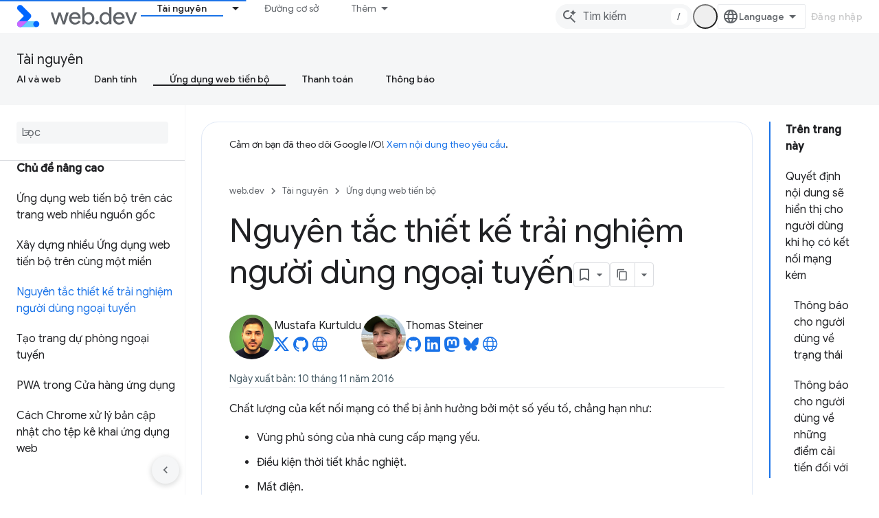

--- FILE ---
content_type: text/html; charset=utf-8
request_url: https://web.dev/articles/offline-ux-design-guidelines?authuser=4&%3Bhl=vi&hl=vi
body_size: 31406
content:









<!doctype html>
<html 
      lang="vi-x-mtfrom-en"
      dir="ltr">
  <head>
    <meta name="google-signin-client-id" content="157101835696-ooapojlodmuabs2do2vuhhnf90bccmoi.apps.googleusercontent.com"><meta name="google-signin-scope"
          content="profile email https://www.googleapis.com/auth/developerprofiles https://www.googleapis.com/auth/developerprofiles.award https://www.googleapis.com/auth/devprofiles.full_control.firstparty"><meta property="og:site_name" content="web.dev">
    <meta property="og:type" content="website"><meta name="theme-color" content="#3740ff"><meta charset="utf-8">
    <meta content="IE=Edge" http-equiv="X-UA-Compatible">
    <meta name="viewport" content="width=device-width, initial-scale=1">
    

    <link rel="manifest" href="/_pwa/web/manifest.json"
          crossorigin="use-credentials">
    <link rel="preconnect" href="//www.gstatic.com" crossorigin>
    <link rel="preconnect" href="//fonts.gstatic.com" crossorigin>
    <link rel="preconnect" href="//fonts.googleapis.com" crossorigin>
    <link rel="preconnect" href="//apis.google.com" crossorigin>
    <link rel="preconnect" href="//www.google-analytics.com" crossorigin><link rel="stylesheet" href="//fonts.googleapis.com/css?family=Google+Sans:400,500|Roboto:400,400italic,500,500italic,700,700italic|Roboto+Mono:400,500,700&display=swap">
      <link rel="stylesheet"
            href="//fonts.googleapis.com/css2?family=Material+Icons&family=Material+Symbols+Outlined&display=block"><link rel="stylesheet" href="//fonts.googleapis.com/css?family=Noto+Sans"><link rel="stylesheet" href="https://www.gstatic.com/devrel-devsite/prod/v5ecaab6967af5bdfffc1b93fe7d0ad58c271bf9f563243cec25f323a110134f0/web/css/app.css">
      
        <link rel="stylesheet" href="https://www.gstatic.com/devrel-devsite/prod/v5ecaab6967af5bdfffc1b93fe7d0ad58c271bf9f563243cec25f323a110134f0/web/css/dark-theme.css" disabled>
      <link rel="shortcut icon" href="https://www.gstatic.com/devrel-devsite/prod/v5ecaab6967af5bdfffc1b93fe7d0ad58c271bf9f563243cec25f323a110134f0/web/images/favicon.png">
    <link rel="apple-touch-icon" href="https://www.gstatic.com/devrel-devsite/prod/v5ecaab6967af5bdfffc1b93fe7d0ad58c271bf9f563243cec25f323a110134f0/web/images/touchicon-180.png"><link rel="canonical" href="https://web.dev/articles/offline-ux-design-guidelines?hl=vi"><link rel="search" type="application/opensearchdescription+xml"
            title="web.dev" href="https://web.dev/s/opensearch.xml?authuser=4&amp;hl=vi">
      <link rel="alternate" hreflang="en"
          href="https://web.dev/articles/offline-ux-design-guidelines" /><link rel="alternate" hreflang="x-default" href="https://web.dev/articles/offline-ux-design-guidelines" /><link rel="alternate" hreflang="ar"
          href="https://web.dev/articles/offline-ux-design-guidelines?hl=ar" /><link rel="alternate" hreflang="bn"
          href="https://web.dev/articles/offline-ux-design-guidelines?hl=bn" /><link rel="alternate" hreflang="zh-Hans"
          href="https://web.dev/articles/offline-ux-design-guidelines?hl=zh-cn" /><link rel="alternate" hreflang="zh-Hant"
          href="https://web.dev/articles/offline-ux-design-guidelines?hl=zh-tw" /><link rel="alternate" hreflang="fa"
          href="https://web.dev/articles/offline-ux-design-guidelines?hl=fa" /><link rel="alternate" hreflang="fr"
          href="https://web.dev/articles/offline-ux-design-guidelines?hl=fr" /><link rel="alternate" hreflang="de"
          href="https://web.dev/articles/offline-ux-design-guidelines?hl=de" /><link rel="alternate" hreflang="he"
          href="https://web.dev/articles/offline-ux-design-guidelines?hl=he" /><link rel="alternate" hreflang="hi"
          href="https://web.dev/articles/offline-ux-design-guidelines?hl=hi" /><link rel="alternate" hreflang="id"
          href="https://web.dev/articles/offline-ux-design-guidelines?hl=id" /><link rel="alternate" hreflang="it"
          href="https://web.dev/articles/offline-ux-design-guidelines?hl=it" /><link rel="alternate" hreflang="ja"
          href="https://web.dev/articles/offline-ux-design-guidelines?hl=ja" /><link rel="alternate" hreflang="ko"
          href="https://web.dev/articles/offline-ux-design-guidelines?hl=ko" /><link rel="alternate" hreflang="pl"
          href="https://web.dev/articles/offline-ux-design-guidelines?hl=pl" /><link rel="alternate" hreflang="pt-BR"
          href="https://web.dev/articles/offline-ux-design-guidelines?hl=pt-br" /><link rel="alternate" hreflang="ru"
          href="https://web.dev/articles/offline-ux-design-guidelines?hl=ru" /><link rel="alternate" hreflang="es"
          href="https://web.dev/articles/offline-ux-design-guidelines?hl=es" /><link rel="alternate" hreflang="es-419"
          href="https://web.dev/articles/offline-ux-design-guidelines?hl=es-419" /><link rel="alternate" hreflang="th"
          href="https://web.dev/articles/offline-ux-design-guidelines?hl=th" /><link rel="alternate" hreflang="tr"
          href="https://web.dev/articles/offline-ux-design-guidelines?hl=tr" /><link rel="alternate" hreflang="vi"
          href="https://web.dev/articles/offline-ux-design-guidelines?hl=vi" /><link rel="alternate" hreflang="en-cn"
          href="https://web.developers.google.cn/articles/offline-ux-design-guidelines" /><link rel="alternate" hreflang="x-default" href="https://web.developers.google.cn/articles/offline-ux-design-guidelines" /><link rel="alternate" hreflang="ar-cn"
          href="https://web.developers.google.cn/articles/offline-ux-design-guidelines?hl=ar" /><link rel="alternate" hreflang="bn-cn"
          href="https://web.developers.google.cn/articles/offline-ux-design-guidelines?hl=bn" /><link rel="alternate" hreflang="zh-Hans-cn"
          href="https://web.developers.google.cn/articles/offline-ux-design-guidelines?hl=zh-cn" /><link rel="alternate" hreflang="zh-Hant-cn"
          href="https://web.developers.google.cn/articles/offline-ux-design-guidelines?hl=zh-tw" /><link rel="alternate" hreflang="fa-cn"
          href="https://web.developers.google.cn/articles/offline-ux-design-guidelines?hl=fa" /><link rel="alternate" hreflang="fr-cn"
          href="https://web.developers.google.cn/articles/offline-ux-design-guidelines?hl=fr" /><link rel="alternate" hreflang="de-cn"
          href="https://web.developers.google.cn/articles/offline-ux-design-guidelines?hl=de" /><link rel="alternate" hreflang="he-cn"
          href="https://web.developers.google.cn/articles/offline-ux-design-guidelines?hl=he" /><link rel="alternate" hreflang="hi-cn"
          href="https://web.developers.google.cn/articles/offline-ux-design-guidelines?hl=hi" /><link rel="alternate" hreflang="id-cn"
          href="https://web.developers.google.cn/articles/offline-ux-design-guidelines?hl=id" /><link rel="alternate" hreflang="it-cn"
          href="https://web.developers.google.cn/articles/offline-ux-design-guidelines?hl=it" /><link rel="alternate" hreflang="ja-cn"
          href="https://web.developers.google.cn/articles/offline-ux-design-guidelines?hl=ja" /><link rel="alternate" hreflang="ko-cn"
          href="https://web.developers.google.cn/articles/offline-ux-design-guidelines?hl=ko" /><link rel="alternate" hreflang="pl-cn"
          href="https://web.developers.google.cn/articles/offline-ux-design-guidelines?hl=pl" /><link rel="alternate" hreflang="pt-BR-cn"
          href="https://web.developers.google.cn/articles/offline-ux-design-guidelines?hl=pt-br" /><link rel="alternate" hreflang="ru-cn"
          href="https://web.developers.google.cn/articles/offline-ux-design-guidelines?hl=ru" /><link rel="alternate" hreflang="es-cn"
          href="https://web.developers.google.cn/articles/offline-ux-design-guidelines?hl=es" /><link rel="alternate" hreflang="es-419-cn"
          href="https://web.developers.google.cn/articles/offline-ux-design-guidelines?hl=es-419" /><link rel="alternate" hreflang="th-cn"
          href="https://web.developers.google.cn/articles/offline-ux-design-guidelines?hl=th" /><link rel="alternate" hreflang="tr-cn"
          href="https://web.developers.google.cn/articles/offline-ux-design-guidelines?hl=tr" /><link rel="alternate" hreflang="vi-cn"
          href="https://web.developers.google.cn/articles/offline-ux-design-guidelines?hl=vi" /><title>Nguyên tắc thiết kế trải nghiệm người dùng ngoại tuyến &nbsp;|&nbsp; web.dev</title>

<meta property="og:title" content="Nguyên tắc thiết kế trải nghiệm người dùng ngoại tuyến &nbsp;|&nbsp; web.dev"><meta property="og:url" content="https://web.dev/articles/offline-ux-design-guidelines?hl=vi"><meta property="og:image" content="https://web.dev/static/images/social-wide.jpg?authuser=4&amp;hl=vi">
  <meta property="og:image:width" content="1200">
  <meta property="og:image:height" content="675"><meta property="og:locale" content="vi"><meta name="twitter:card" content="summary"><meta name="twitter:image" content="https://web.dev/static/images/social-wide.jpg?authuser=4&amp;hl=vi"><meta name="twitter:site" content="@ChromiumDev"><script type="application/ld+json">
  {
    "@context": "https://schema.org",
    "@type": "Article",
    "dateModified": "2016-11-10",
    "headline": "Nguyên tắc thiết kế trải nghiệm người dùng ngoại tuyến"
  }
</script><link rel="alternate machine-translated-from" hreflang="en"
        href="https://web.dev/articles/offline-ux-design-guidelines?hl=en&amp;authuser=4">
  

  

  

  

  


    
      <link rel="stylesheet" href="/extras.css"></head>
  <body class="color-scheme--light"
        template="page"
        theme="web-theme"
        type="article"
        
        appearance
        
        layout="docs"
        
        
        
        
        
        display-toc
        pending>
  
    <devsite-progress type="indeterminate" id="app-progress"></devsite-progress>
  
  
    <a href="#main-content" class="skip-link button">
      
      Chuyển ngay đến nội dung chính
    </a>
    <section class="devsite-wrapper">
      <devsite-cookie-notification-bar></devsite-cookie-notification-bar><devsite-header role="banner">
  
    





















<div class="devsite-header--inner" data-nosnippet>
  <div class="devsite-top-logo-row-wrapper-wrapper">
    <div class="devsite-top-logo-row-wrapper">
      <div class="devsite-top-logo-row">
        <button type="button" id="devsite-hamburger-menu"
          class="devsite-header-icon-button button-flat material-icons gc-analytics-event"
          data-category="Site-Wide Custom Events"
          data-label="Navigation menu button"
          visually-hidden
          aria-label="Mở trình đơn">
        </button>
        
<div class="devsite-product-name-wrapper">

  <a href="/" class="devsite-site-logo-link gc-analytics-event"
   data-category="Site-Wide Custom Events" data-label="Site logo" track-type="globalNav"
   track-name="webDev" track-metadata-position="nav"
   track-metadata-eventDetail="nav">
  
  <picture>
    
    <source srcset="https://www.gstatic.com/devrel-devsite/prod/v5ecaab6967af5bdfffc1b93fe7d0ad58c271bf9f563243cec25f323a110134f0/web/images/lockup-dark-theme.svg"
            media="(prefers-color-scheme: dark)"
            class="devsite-dark-theme">
    
    <img src="https://www.gstatic.com/devrel-devsite/prod/v5ecaab6967af5bdfffc1b93fe7d0ad58c271bf9f563243cec25f323a110134f0/web/images/lockup.svg" class="devsite-site-logo" alt="web.dev">
  </picture>
  
</a>



  
  
  <span class="devsite-product-name">
    <ul class="devsite-breadcrumb-list"
  >
  
  <li class="devsite-breadcrumb-item
             ">
    
    
    
      
      
    
  </li>
  
</ul>
  </span>

</div>
        <div class="devsite-top-logo-row-middle">
          <div class="devsite-header-upper-tabs">
            
              
              
  <devsite-tabs class="upper-tabs">

    <nav class="devsite-tabs-wrapper" aria-label="Thẻ cấp trên">
      
        
          <tab class="devsite-dropdown
    devsite-dropdown-full
    devsite-active
    
    ">
  
    <a href="https://web.dev/explore/ai?authuser=4&amp;hl=vi"
    class="devsite-tabs-content gc-analytics-event "
      track-metadata-eventdetail="https://web.dev/explore/ai?authuser=4&amp;hl=vi"
    
       track-type="nav"
       track-metadata-position="nav - tài nguyên"
       track-metadata-module="primary nav"
       aria-label="Tài nguyên, selected" 
       
         
           data-category="Site-Wide Custom Events"
         
           data-label="Tab: Tài nguyên"
         
           track-name="tài nguyên"
         
       >
    Tài nguyên
  
    </a>
    
      <button
         aria-haspopup="menu"
         aria-expanded="false"
         aria-label="Trình đơn thả xuống cho Tài nguyên"
         track-type="nav"
         track-metadata-eventdetail="https://web.dev/explore/ai?authuser=4&amp;hl=vi"
         track-metadata-position="nav - tài nguyên"
         track-metadata-module="primary nav"
         
          
            data-category="Site-Wide Custom Events"
          
            data-label="Tab: Tài nguyên"
          
            track-name="tài nguyên"
          
        
         class="devsite-tabs-dropdown-toggle devsite-icon devsite-icon-arrow-drop-down"></button>
    
  
  <div class="devsite-tabs-dropdown" role="menu" aria-label="submenu" hidden>
    
    <div class="devsite-tabs-dropdown-content">
      
        <div class="devsite-tabs-dropdown-column
                    ">
          
            <ul class="devsite-tabs-dropdown-section
                       build-icon web-dev-subnav">
              
                <li class="devsite-nav-title" role="heading" tooltip>Nền tảng web</li>
              
              
                <li class="devsite-nav-description">Tìm hiểu nền tảng web theo tốc độ của bạn.
</li>
              
              
                <li class="devsite-nav-item">
                  <a href="https://web.dev/html?authuser=4&amp;hl=vi"
                    
                     track-type="nav"
                     track-metadata-eventdetail="https://web.dev/html?authuser=4&amp;hl=vi"
                     track-metadata-position="nav - tài nguyên"
                     track-metadata-module="tertiary nav"
                     
                       track-metadata-module_headline="nền tảng web"
                     
                     tooltip
                  >
                    
                    <div class="devsite-nav-item-title">
                      HTML
                    </div>
                    
                  </a>
                </li>
              
                <li class="devsite-nav-item">
                  <a href="https://web.dev/css?authuser=4&amp;hl=vi"
                    
                     track-type="nav"
                     track-metadata-eventdetail="https://web.dev/css?authuser=4&amp;hl=vi"
                     track-metadata-position="nav - tài nguyên"
                     track-metadata-module="tertiary nav"
                     
                       track-metadata-module_headline="nền tảng web"
                     
                     tooltip
                  >
                    
                    <div class="devsite-nav-item-title">
                      CSS
                    </div>
                    
                  </a>
                </li>
              
                <li class="devsite-nav-item">
                  <a href="https://web.dev/javascript?authuser=4&amp;hl=vi"
                    
                     track-type="nav"
                     track-metadata-eventdetail="https://web.dev/javascript?authuser=4&amp;hl=vi"
                     track-metadata-position="nav - tài nguyên"
                     track-metadata-module="tertiary nav"
                     
                       track-metadata-module_headline="nền tảng web"
                     
                     tooltip
                  >
                    
                    <div class="devsite-nav-item-title">
                      JavaScript
                    </div>
                    
                  </a>
                </li>
              
            </ul>
          
        </div>
      
        <div class="devsite-tabs-dropdown-column
                    ">
          
            <ul class="devsite-tabs-dropdown-section
                       build-icon web-dev-subnav">
              
                <li class="devsite-nav-title" role="heading" tooltip>Trải nghiệm người dùng</li>
              
              
                <li class="devsite-nav-description">Tìm hiểu cách xây dựng trải nghiệm người dùng tốt hơn.
</li>
              
              
                <li class="devsite-nav-item">
                  <a href="https://web.dev/performance?authuser=4&amp;hl=vi"
                    
                     track-type="nav"
                     track-metadata-eventdetail="https://web.dev/performance?authuser=4&amp;hl=vi"
                     track-metadata-position="nav - tài nguyên"
                     track-metadata-module="tertiary nav"
                     
                       track-metadata-module_headline="trải nghiệm người dùng"
                     
                     tooltip
                  >
                    
                    <div class="devsite-nav-item-title">
                      Hiệu suất
                    </div>
                    
                  </a>
                </li>
              
                <li class="devsite-nav-item">
                  <a href="https://web.dev/accessibility?authuser=4&amp;hl=vi"
                    
                     track-type="nav"
                     track-metadata-eventdetail="https://web.dev/accessibility?authuser=4&amp;hl=vi"
                     track-metadata-position="nav - tài nguyên"
                     track-metadata-module="tertiary nav"
                     
                       track-metadata-module_headline="trải nghiệm người dùng"
                     
                     tooltip
                  >
                    
                    <div class="devsite-nav-item-title">
                      Hỗ trợ tiếp cận
                    </div>
                    
                  </a>
                </li>
              
                <li class="devsite-nav-item">
                  <a href="https://web.dev/identity?authuser=4&amp;hl=vi"
                    
                     track-type="nav"
                     track-metadata-eventdetail="https://web.dev/identity?authuser=4&amp;hl=vi"
                     track-metadata-position="nav - tài nguyên"
                     track-metadata-module="tertiary nav"
                     
                       track-metadata-module_headline="trải nghiệm người dùng"
                     
                     tooltip
                  >
                    
                    <div class="devsite-nav-item-title">
                      Danh tính
                    </div>
                    
                  </a>
                </li>
              
            </ul>
          
        </div>
      
        <div class="devsite-tabs-dropdown-column
                    ">
          
            <ul class="devsite-tabs-dropdown-section
                       productivity-icon web-dev-subnav">
              
                <li class="devsite-nav-title" role="heading" tooltip>Học tập</li>
              
              
                <li class="devsite-nav-description">Làm quen nhanh với hoạt động phát triển web.</li>
              
              
                <li class="devsite-nav-item">
                  <a href="https://web.dev/learn/html?authuser=4&amp;hl=vi"
                    
                     track-type="nav"
                     track-metadata-eventdetail="https://web.dev/learn/html?authuser=4&amp;hl=vi"
                     track-metadata-position="nav - tài nguyên"
                     track-metadata-module="tertiary nav"
                     
                       track-metadata-module_headline="học tập"
                     
                     tooltip
                  >
                    
                    <div class="devsite-nav-item-title">
                      Tìm hiểu HTML
                    </div>
                    
                  </a>
                </li>
              
                <li class="devsite-nav-item">
                  <a href="https://web.dev/learn/css?authuser=4&amp;hl=vi"
                    
                     track-type="nav"
                     track-metadata-eventdetail="https://web.dev/learn/css?authuser=4&amp;hl=vi"
                     track-metadata-position="nav - tài nguyên"
                     track-metadata-module="tertiary nav"
                     
                       track-metadata-module_headline="học tập"
                     
                     tooltip
                  >
                    
                    <div class="devsite-nav-item-title">
                      Tìm hiểu CSS
                    </div>
                    
                  </a>
                </li>
              
                <li class="devsite-nav-item">
                  <a href="https://web.dev/learn/javascript?authuser=4&amp;hl=vi"
                    
                     track-type="nav"
                     track-metadata-eventdetail="https://web.dev/learn/javascript?authuser=4&amp;hl=vi"
                     track-metadata-position="nav - tài nguyên"
                     track-metadata-module="tertiary nav"
                     
                       track-metadata-module_headline="học tập"
                     
                     tooltip
                  >
                    
                    <div class="devsite-nav-item-title">
                      Tìm hiểu JavaScript
                    </div>
                    
                  </a>
                </li>
              
                <li class="devsite-nav-item">
                  <a href="https://web.dev/learn/performance?authuser=4&amp;hl=vi"
                    
                     track-type="nav"
                     track-metadata-eventdetail="https://web.dev/learn/performance?authuser=4&amp;hl=vi"
                     track-metadata-position="nav - tài nguyên"
                     track-metadata-module="tertiary nav"
                     
                       track-metadata-module_headline="học tập"
                     
                     tooltip
                  >
                    
                    <div class="devsite-nav-item-title">
                      Tìm hiểu về hiệu suất
                    </div>
                    
                  </a>
                </li>
              
                <li class="devsite-nav-item">
                  <a href="https://web.dev/learn/accessibility?authuser=4&amp;hl=vi"
                    
                     track-type="nav"
                     track-metadata-eventdetail="https://web.dev/learn/accessibility?authuser=4&amp;hl=vi"
                     track-metadata-position="nav - tài nguyên"
                     track-metadata-module="tertiary nav"
                     
                       track-metadata-module_headline="học tập"
                     
                     tooltip
                  >
                    
                    <div class="devsite-nav-item-title">
                      Tìm hiểu về tính năng hỗ trợ tiếp cận
                    </div>
                    
                  </a>
                </li>
              
                <li class="devsite-nav-item">
                  <a href="https://web.dev/learn?authuser=4&amp;hl=vi"
                    
                     track-type="nav"
                     track-metadata-eventdetail="https://web.dev/learn?authuser=4&amp;hl=vi"
                     track-metadata-position="nav - tài nguyên"
                     track-metadata-module="tertiary nav"
                     
                       track-metadata-module_headline="học tập"
                     
                     tooltip
                  >
                    
                    <div class="devsite-nav-item-title">
                      Khoá học khác
                    </div>
                    
                  </a>
                </li>
              
            </ul>
          
        </div>
      
        <div class="devsite-tabs-dropdown-column
                    ">
          
            <ul class="devsite-tabs-dropdown-section
                       experience-icon web-dev-subnav">
              
                <li class="devsite-nav-title" role="heading" tooltip>Tài nguyên khác</li>
              
              
                <li class="devsite-nav-description">Khám phá các bộ sưu tập nội dung, mẫu và nhiều nội dung khác.</li>
              
              
                <li class="devsite-nav-item">
                  <a href="https://web.dev/explore/ai?authuser=4&amp;hl=vi"
                    
                     track-type="nav"
                     track-metadata-eventdetail="https://web.dev/explore/ai?authuser=4&amp;hl=vi"
                     track-metadata-position="nav - tài nguyên"
                     track-metadata-module="tertiary nav"
                     
                       track-metadata-module_headline="tài nguyên khác"
                     
                     tooltip
                  >
                    
                    <div class="devsite-nav-item-title">
                      AI và web
                    </div>
                    
                  </a>
                </li>
              
                <li class="devsite-nav-item">
                  <a href="https://web.dev/explore?authuser=4&amp;hl=vi"
                    
                     track-type="nav"
                     track-metadata-eventdetail="https://web.dev/explore?authuser=4&amp;hl=vi"
                     track-metadata-position="nav - tài nguyên"
                     track-metadata-module="tertiary nav"
                     
                       track-metadata-module_headline="tài nguyên khác"
                     
                     tooltip
                  >
                    
                    <div class="devsite-nav-item-title">
                      Khám phá
                    </div>
                    
                  </a>
                </li>
              
                <li class="devsite-nav-item">
                  <a href="https://pagespeed.web.dev/?authuser=4&amp;hl=vi"
                    
                     track-type="nav"
                     track-metadata-eventdetail="https://pagespeed.web.dev/?authuser=4&amp;hl=vi"
                     track-metadata-position="nav - tài nguyên"
                     track-metadata-module="tertiary nav"
                     
                       track-metadata-module_headline="tài nguyên khác"
                     
                     tooltip
                  >
                    
                    <div class="devsite-nav-item-title">
                      PageSpeed Insights
                    </div>
                    
                  </a>
                </li>
              
                <li class="devsite-nav-item">
                  <a href="https://web.dev/patterns?authuser=4&amp;hl=vi"
                    
                     track-type="nav"
                     track-metadata-eventdetail="https://web.dev/patterns?authuser=4&amp;hl=vi"
                     track-metadata-position="nav - tài nguyên"
                     track-metadata-module="tertiary nav"
                     
                       track-metadata-module_headline="tài nguyên khác"
                     
                     tooltip
                  >
                    
                    <div class="devsite-nav-item-title">
                      Mẫu
                    </div>
                    
                  </a>
                </li>
              
                <li class="devsite-nav-item">
                  <a href="https://web.dev/shows?authuser=4&amp;hl=vi"
                    
                     track-type="nav"
                     track-metadata-eventdetail="https://web.dev/shows?authuser=4&amp;hl=vi"
                     track-metadata-position="nav - tài nguyên"
                     track-metadata-module="tertiary nav"
                     
                       track-metadata-module_headline="tài nguyên khác"
                     
                     tooltip
                  >
                    
                    <div class="devsite-nav-item-title">
                      Podcast và chương trình
                    </div>
                    
                  </a>
                </li>
              
                <li class="devsite-nav-item">
                  <a href="https://web.dev/newsletter?authuser=4&amp;hl=vi"
                    
                     track-type="nav"
                     track-metadata-eventdetail="https://web.dev/newsletter?authuser=4&amp;hl=vi"
                     track-metadata-position="nav - tài nguyên"
                     track-metadata-module="tertiary nav"
                     
                       track-metadata-module_headline="tài nguyên khác"
                     
                     tooltip
                  >
                    
                    <div class="devsite-nav-item-title">
                      Bản tin dành cho nhà phát triển
                    </div>
                    
                  </a>
                </li>
              
                <li class="devsite-nav-item">
                  <a href="https://web.dev/about?authuser=4&amp;hl=vi"
                    
                     track-type="nav"
                     track-metadata-eventdetail="https://web.dev/about?authuser=4&amp;hl=vi"
                     track-metadata-position="nav - tài nguyên"
                     track-metadata-module="tertiary nav"
                     
                       track-metadata-module_headline="tài nguyên khác"
                     
                     tooltip
                  >
                    
                    <div class="devsite-nav-item-title">
                      Giới thiệu về web.dev
                    </div>
                    
                  </a>
                </li>
              
            </ul>
          
        </div>
      
    </div>
  </div>
</tab>
        
      
        
          <tab  >
            
    <a href="https://web.dev/baseline?authuser=4&amp;hl=vi"
    class="devsite-tabs-content gc-analytics-event "
      track-metadata-eventdetail="https://web.dev/baseline?authuser=4&amp;hl=vi"
    
       track-type="nav"
       track-metadata-position="nav - đường cơ sở"
       track-metadata-module="primary nav"
       
       
         
           data-category="Site-Wide Custom Events"
         
           data-label="Tab: Đường cơ sở"
         
           track-name="đường cơ sở"
         
       >
    Đường cơ sở
  
    </a>
    
  
          </tab>
        
      
        
          <tab  >
            
    <a href="https://web.dev/how-to-use-baseline?authuser=4&amp;hl=vi"
    class="devsite-tabs-content gc-analytics-event "
      track-metadata-eventdetail="https://web.dev/how-to-use-baseline?authuser=4&amp;hl=vi"
    
       track-type="nav"
       track-metadata-position="nav - cách sử dụng baseline"
       track-metadata-module="primary nav"
       
       
         
           data-category="Site-Wide Custom Events"
         
           data-label="Tab: Cách sử dụng Baseline"
         
           track-name="cách sử dụng baseline"
         
       >
    Cách sử dụng Baseline
  
    </a>
    
  
          </tab>
        
      
        
          <tab  >
            
    <a href="https://web.dev/blog?authuser=4&amp;hl=vi"
    class="devsite-tabs-content gc-analytics-event "
      track-metadata-eventdetail="https://web.dev/blog?authuser=4&amp;hl=vi"
    
       track-type="nav"
       track-metadata-position="nav - blog"
       track-metadata-module="primary nav"
       
       
         
           data-category="Site-Wide Custom Events"
         
           data-label="Tab: Blog"
         
           track-name="blog"
         
       >
    Blog
  
    </a>
    
  
          </tab>
        
      
        
          <tab  >
            
    <a href="https://web.dev/case-studies?authuser=4&amp;hl=vi"
    class="devsite-tabs-content gc-analytics-event "
      track-metadata-eventdetail="https://web.dev/case-studies?authuser=4&amp;hl=vi"
    
       track-type="nav"
       track-metadata-position="nav - nghiên cứu điển hình"
       track-metadata-module="primary nav"
       
       
         
           data-category="Site-Wide Custom Events"
         
           data-label="Tab: Nghiên cứu điển hình"
         
           track-name="nghiên cứu điển hình"
         
       >
    Nghiên cứu điển hình
  
    </a>
    
  
          </tab>
        
      
    </nav>

  </devsite-tabs>

            
           </div>
          
<devsite-search
    enable-signin
    enable-search
    enable-suggestions
      enable-query-completion
    
    enable-search-summaries
    project-name="web.dev"
    tenant-name="web.dev"
    
    
    
    
    
    >
  <form class="devsite-search-form" action="https://web.dev/s/results?authuser=4&amp;hl=vi" method="GET">
    <div class="devsite-search-container">
      <button type="button"
              search-open
              class="devsite-search-button devsite-header-icon-button button-flat material-icons"
              
              aria-label="Mở hộp tìm kiếm"></button>
      <div class="devsite-searchbox">
        <input
          aria-activedescendant=""
          aria-autocomplete="list"
          
          aria-label="Tìm kiếm"
          aria-expanded="false"
          aria-haspopup="listbox"
          autocomplete="off"
          class="devsite-search-field devsite-search-query"
          name="q"
          
          placeholder="Tìm kiếm"
          role="combobox"
          type="text"
          value=""
          >
          <div class="devsite-search-image material-icons" aria-hidden="true">
            
              <svg class="devsite-search-ai-image" width="24" height="24" viewBox="0 0 24 24" fill="none" xmlns="http://www.w3.org/2000/svg">
                  <g clip-path="url(#clip0_6641_386)">
                    <path d="M19.6 21L13.3 14.7C12.8 15.1 12.225 15.4167 11.575 15.65C10.925 15.8833 10.2333 16 9.5 16C7.68333 16 6.14167 15.375 4.875 14.125C3.625 12.8583 3 11.3167 3 9.5C3 7.68333 3.625 6.15 4.875 4.9C6.14167 3.63333 7.68333 3 9.5 3C10.0167 3 10.5167 3.05833 11 3.175C11.4833 3.275 11.9417 3.43333 12.375 3.65L10.825 5.2C10.6083 5.13333 10.3917 5.08333 10.175 5.05C9.95833 5.01667 9.73333 5 9.5 5C8.25 5 7.18333 5.44167 6.3 6.325C5.43333 7.19167 5 8.25 5 9.5C5 10.75 5.43333 11.8167 6.3 12.7C7.18333 13.5667 8.25 14 9.5 14C10.6667 14 11.6667 13.625 12.5 12.875C13.35 12.1083 13.8417 11.15 13.975 10H15.975C15.925 10.6333 15.7833 11.2333 15.55 11.8C15.3333 12.3667 15.05 12.8667 14.7 13.3L21 19.6L19.6 21ZM17.5 12C17.5 10.4667 16.9667 9.16667 15.9 8.1C14.8333 7.03333 13.5333 6.5 12 6.5C13.5333 6.5 14.8333 5.96667 15.9 4.9C16.9667 3.83333 17.5 2.53333 17.5 0.999999C17.5 2.53333 18.0333 3.83333 19.1 4.9C20.1667 5.96667 21.4667 6.5 23 6.5C21.4667 6.5 20.1667 7.03333 19.1 8.1C18.0333 9.16667 17.5 10.4667 17.5 12Z" fill="#5F6368"/>
                  </g>
                <defs>
                <clipPath id="clip0_6641_386">
                <rect width="24" height="24" fill="white"/>
                </clipPath>
                </defs>
              </svg>
            
          </div>
          <div class="devsite-search-shortcut-icon-container" aria-hidden="true">
            <kbd class="devsite-search-shortcut-icon">/</kbd>
          </div>
      </div>
    </div>
  </form>
  <button type="button"
          search-close
          class="devsite-search-button devsite-header-icon-button button-flat material-icons"
          
          aria-label="Đóng hộp tìm kiếm"></button>
</devsite-search>

        </div>

        

          

          

          <devsite-appearance-selector></devsite-appearance-selector>

          
<devsite-language-selector>
  <ul role="presentation">
    
    
    <li role="presentation">
      <a role="menuitem" lang="en"
        >English</a>
    </li>
    
    <li role="presentation">
      <a role="menuitem" lang="de"
        >Deutsch</a>
    </li>
    
    <li role="presentation">
      <a role="menuitem" lang="es"
        >Español</a>
    </li>
    
    <li role="presentation">
      <a role="menuitem" lang="es_419"
        >Español – América Latina</a>
    </li>
    
    <li role="presentation">
      <a role="menuitem" lang="fr"
        >Français</a>
    </li>
    
    <li role="presentation">
      <a role="menuitem" lang="id"
        >Indonesia</a>
    </li>
    
    <li role="presentation">
      <a role="menuitem" lang="it"
        >Italiano</a>
    </li>
    
    <li role="presentation">
      <a role="menuitem" lang="pl"
        >Polski</a>
    </li>
    
    <li role="presentation">
      <a role="menuitem" lang="pt_br"
        >Português – Brasil</a>
    </li>
    
    <li role="presentation">
      <a role="menuitem" lang="vi"
        >Tiếng Việt</a>
    </li>
    
    <li role="presentation">
      <a role="menuitem" lang="tr"
        >Türkçe</a>
    </li>
    
    <li role="presentation">
      <a role="menuitem" lang="ru"
        >Русский</a>
    </li>
    
    <li role="presentation">
      <a role="menuitem" lang="he"
        >עברית</a>
    </li>
    
    <li role="presentation">
      <a role="menuitem" lang="ar"
        >العربيّة</a>
    </li>
    
    <li role="presentation">
      <a role="menuitem" lang="fa"
        >فارسی</a>
    </li>
    
    <li role="presentation">
      <a role="menuitem" lang="hi"
        >हिंदी</a>
    </li>
    
    <li role="presentation">
      <a role="menuitem" lang="bn"
        >বাংলা</a>
    </li>
    
    <li role="presentation">
      <a role="menuitem" lang="th"
        >ภาษาไทย</a>
    </li>
    
    <li role="presentation">
      <a role="menuitem" lang="zh_cn"
        >中文 – 简体</a>
    </li>
    
    <li role="presentation">
      <a role="menuitem" lang="zh_tw"
        >中文 – 繁體</a>
    </li>
    
    <li role="presentation">
      <a role="menuitem" lang="ja"
        >日本語</a>
    </li>
    
    <li role="presentation">
      <a role="menuitem" lang="ko"
        >한국어</a>
    </li>
    
  </ul>
</devsite-language-selector>


          

        

        
          <devsite-user 
                        
                        
                          enable-profiles
                        
                        
                        id="devsite-user">
            
              
              <span class="button devsite-top-button" aria-hidden="true" visually-hidden>Đăng nhập</span>
            
          </devsite-user>
        
        
        
      </div>
    </div>
  </div>



  <div class="devsite-collapsible-section
    ">
    <div class="devsite-header-background">
      
        
          <div class="devsite-product-id-row"
           >
            <div class="devsite-product-description-row">
              
                
                <div class="devsite-product-id">
                  
                  
                  
                    <ul class="devsite-breadcrumb-list"
  >
  
  <li class="devsite-breadcrumb-item
             ">
    
    
    
      
        
  <a href="https://web.dev/explore/ai?authuser=4&amp;hl=vi"
      
        class="devsite-breadcrumb-link gc-analytics-event"
      
        data-category="Site-Wide Custom Events"
      
        data-label="Lower Header"
      
        data-value="1"
      
        track-type="globalNav"
      
        track-name="breadcrumb"
      
        track-metadata-position="1"
      
        track-metadata-eventdetail=""
      
    >
    
          Tài nguyên
        
  </a>
  
      
    
  </li>
  
</ul>
                </div>
                
              
              
            </div>
            
          </div>
          
        
      
      
        <div class="devsite-doc-set-nav-row">
          
          
            
            
  <devsite-tabs class="lower-tabs">

    <nav class="devsite-tabs-wrapper" aria-label="Thẻ cấp dưới">
      
        
          <tab  >
            
    <a href="https://web.dev/explore/ai?authuser=4&amp;hl=vi"
    class="devsite-tabs-content gc-analytics-event "
      track-metadata-eventdetail="https://web.dev/explore/ai?authuser=4&amp;hl=vi"
    
       track-type="nav"
       track-metadata-position="nav - ai và web"
       track-metadata-module="primary nav"
       
       
         
           data-category="Site-Wide Custom Events"
         
           data-label="Tab: AI và web"
         
           track-name="ai và web"
         
       >
    AI và web
  
    </a>
    
  
          </tab>
        
      
        
          <tab  >
            
    <a href="https://web.dev/identity?authuser=4&amp;hl=vi"
    class="devsite-tabs-content gc-analytics-event "
      track-metadata-eventdetail="https://web.dev/identity?authuser=4&amp;hl=vi"
    
       track-type="nav"
       track-metadata-position="nav - danh tính"
       track-metadata-module="primary nav"
       
       
         
           data-category="Site-Wide Custom Events"
         
           data-label="Tab: Danh tính"
         
           track-name="danh tính"
         
       >
    Danh tính
  
    </a>
    
  
          </tab>
        
      
        
          <tab  class="devsite-active">
            
    <a href="https://web.dev/explore/progressive-web-apps?authuser=4&amp;hl=vi"
    class="devsite-tabs-content gc-analytics-event "
      track-metadata-eventdetail="https://web.dev/explore/progressive-web-apps?authuser=4&amp;hl=vi"
    
       track-type="nav"
       track-metadata-position="nav - ứng dụng web tiến bộ"
       track-metadata-module="primary nav"
       aria-label="Ứng dụng web tiến bộ, selected" 
       
         
           data-category="Site-Wide Custom Events"
         
           data-label="Tab: Ứng dụng web tiến bộ"
         
           track-name="ứng dụng web tiến bộ"
         
       >
    Ứng dụng web tiến bộ
  
    </a>
    
  
          </tab>
        
      
        
          <tab  >
            
    <a href="https://web.dev/explore/payments?authuser=4&amp;hl=vi"
    class="devsite-tabs-content gc-analytics-event "
      track-metadata-eventdetail="https://web.dev/explore/payments?authuser=4&amp;hl=vi"
    
       track-type="nav"
       track-metadata-position="nav - thanh toán"
       track-metadata-module="primary nav"
       
       
         
           data-category="Site-Wide Custom Events"
         
           data-label="Tab: Thanh toán"
         
           track-name="thanh toán"
         
       >
    Thanh toán
  
    </a>
    
  
          </tab>
        
      
        
          <tab  >
            
    <a href="https://web.dev/explore/notifications?authuser=4&amp;hl=vi"
    class="devsite-tabs-content gc-analytics-event "
      track-metadata-eventdetail="https://web.dev/explore/notifications?authuser=4&amp;hl=vi"
    
       track-type="nav"
       track-metadata-position="nav - thông báo"
       track-metadata-module="primary nav"
       
       
         
           data-category="Site-Wide Custom Events"
         
           data-label="Tab: Thông báo"
         
           track-name="thông báo"
         
       >
    Thông báo
  
    </a>
    
  
          </tab>
        
      
    </nav>

  </devsite-tabs>

          
          
        </div>
      
    </div>
  </div>

</div>



  

  
</devsite-header>
      <devsite-book-nav scrollbars >
        
          





















<div class="devsite-book-nav-filter"
     >
  <span class="filter-list-icon material-icons" aria-hidden="true"></span>
  <input type="text"
         placeholder="Lọc"
         
         aria-label="Nhập để lọc"
         role="searchbox">
  
  <span class="filter-clear-button hidden"
        data-title="Xoá bộ lọc"
        aria-label="Xoá bộ lọc"
        role="button"
        tabindex="0"></span>
</div>

<nav class="devsite-book-nav devsite-nav nocontent"
     aria-label="Trình đơn bên">
  <div class="devsite-mobile-header">
    <button type="button"
            id="devsite-close-nav"
            class="devsite-header-icon-button button-flat material-icons gc-analytics-event"
            data-category="Site-Wide Custom Events"
            data-label="Close navigation"
            aria-label="Đóng trình đơn điều hướng">
    </button>
    <div class="devsite-product-name-wrapper">

  <a href="/" class="devsite-site-logo-link gc-analytics-event"
   data-category="Site-Wide Custom Events" data-label="Site logo" track-type="globalNav"
   track-name="webDev" track-metadata-position="nav"
   track-metadata-eventDetail="nav">
  
  <picture>
    
    <source srcset="https://www.gstatic.com/devrel-devsite/prod/v5ecaab6967af5bdfffc1b93fe7d0ad58c271bf9f563243cec25f323a110134f0/web/images/lockup-dark-theme.svg"
            media="(prefers-color-scheme: dark)"
            class="devsite-dark-theme">
    
    <img src="https://www.gstatic.com/devrel-devsite/prod/v5ecaab6967af5bdfffc1b93fe7d0ad58c271bf9f563243cec25f323a110134f0/web/images/lockup.svg" class="devsite-site-logo" alt="web.dev">
  </picture>
  
</a>


  
      <span class="devsite-product-name">
        
        
        <ul class="devsite-breadcrumb-list"
  >
  
  <li class="devsite-breadcrumb-item
             ">
    
    
    
      
      
    
  </li>
  
</ul>
      </span>
    

</div>
  </div>

  <div class="devsite-book-nav-wrapper">
    <div class="devsite-mobile-nav-top">
      
        <ul class="devsite-nav-list">
          
            <li class="devsite-nav-item">
              
  
  <a href="/explore/ai"
    
       class="devsite-nav-title gc-analytics-event
              
              devsite-nav-active"
    

    
      
        data-category="Site-Wide Custom Events"
      
        data-label="Tab: Tài nguyên"
      
        track-name="tài nguyên"
      
    
     data-category="Site-Wide Custom Events"
     data-label="Responsive Tab: Tài nguyên"
     track-type="globalNav"
     track-metadata-eventDetail="globalMenu"
     track-metadata-position="nav">
  
    <span class="devsite-nav-text" tooltip >
      Tài nguyên
   </span>
    
  
  </a>
  

  
    <ul class="devsite-nav-responsive-tabs devsite-nav-has-menu
               ">
      
<li class="devsite-nav-item">

  
  <span
    
       class="devsite-nav-title"
       tooltip
    
    
      
        data-category="Site-Wide Custom Events"
      
        data-label="Tab: Tài nguyên"
      
        track-name="tài nguyên"
      
    >
  
    <span class="devsite-nav-text" tooltip menu="Tài nguyên">
      Xem thêm
   </span>
    
    <span class="devsite-nav-icon material-icons" data-icon="forward"
          menu="Tài nguyên">
    </span>
    
  
  </span>
  

</li>

    </ul>
  
              
                <ul class="devsite-nav-responsive-tabs">
                  
                    
                    
                    
                    <li class="devsite-nav-item">
                      
  
  <a href="/explore/ai"
    
       class="devsite-nav-title gc-analytics-event
              
              "
    

    
      
        data-category="Site-Wide Custom Events"
      
        data-label="Tab: AI và web"
      
        track-name="ai và web"
      
    
     data-category="Site-Wide Custom Events"
     data-label="Responsive Tab: AI và web"
     track-type="globalNav"
     track-metadata-eventDetail="globalMenu"
     track-metadata-position="nav">
  
    <span class="devsite-nav-text" tooltip >
      AI và web
   </span>
    
  
  </a>
  

  
                    </li>
                  
                    
                    
                    
                    <li class="devsite-nav-item">
                      
  
  <a href="/identity"
    
       class="devsite-nav-title gc-analytics-event
              
              "
    

    
      
        data-category="Site-Wide Custom Events"
      
        data-label="Tab: Danh tính"
      
        track-name="danh tính"
      
    
     data-category="Site-Wide Custom Events"
     data-label="Responsive Tab: Danh tính"
     track-type="globalNav"
     track-metadata-eventDetail="globalMenu"
     track-metadata-position="nav">
  
    <span class="devsite-nav-text" tooltip >
      Danh tính
   </span>
    
  
  </a>
  

  
                    </li>
                  
                    
                    
                    
                    <li class="devsite-nav-item">
                      
  
  <a href="/explore/progressive-web-apps"
    
       class="devsite-nav-title gc-analytics-event
              
              devsite-nav-active"
    

    
      
        data-category="Site-Wide Custom Events"
      
        data-label="Tab: Ứng dụng web tiến bộ"
      
        track-name="ứng dụng web tiến bộ"
      
    
     data-category="Site-Wide Custom Events"
     data-label="Responsive Tab: Ứng dụng web tiến bộ"
     track-type="globalNav"
     track-metadata-eventDetail="globalMenu"
     track-metadata-position="nav">
  
    <span class="devsite-nav-text" tooltip menu="_book">
      Ứng dụng web tiến bộ
   </span>
    
  
  </a>
  

  
                    </li>
                  
                    
                    
                    
                    <li class="devsite-nav-item">
                      
  
  <a href="/explore/payments"
    
       class="devsite-nav-title gc-analytics-event
              
              "
    

    
      
        data-category="Site-Wide Custom Events"
      
        data-label="Tab: Thanh toán"
      
        track-name="thanh toán"
      
    
     data-category="Site-Wide Custom Events"
     data-label="Responsive Tab: Thanh toán"
     track-type="globalNav"
     track-metadata-eventDetail="globalMenu"
     track-metadata-position="nav">
  
    <span class="devsite-nav-text" tooltip >
      Thanh toán
   </span>
    
  
  </a>
  

  
                    </li>
                  
                    
                    
                    
                    <li class="devsite-nav-item">
                      
  
  <a href="/explore/notifications"
    
       class="devsite-nav-title gc-analytics-event
              
              "
    

    
      
        data-category="Site-Wide Custom Events"
      
        data-label="Tab: Thông báo"
      
        track-name="thông báo"
      
    
     data-category="Site-Wide Custom Events"
     data-label="Responsive Tab: Thông báo"
     track-type="globalNav"
     track-metadata-eventDetail="globalMenu"
     track-metadata-position="nav">
  
    <span class="devsite-nav-text" tooltip >
      Thông báo
   </span>
    
  
  </a>
  

  
                    </li>
                  
                </ul>
              
            </li>
          
            <li class="devsite-nav-item">
              
  
  <a href="/baseline"
    
       class="devsite-nav-title gc-analytics-event
              
              "
    

    
      
        data-category="Site-Wide Custom Events"
      
        data-label="Tab: Đường cơ sở"
      
        track-name="đường cơ sở"
      
    
     data-category="Site-Wide Custom Events"
     data-label="Responsive Tab: Đường cơ sở"
     track-type="globalNav"
     track-metadata-eventDetail="globalMenu"
     track-metadata-position="nav">
  
    <span class="devsite-nav-text" tooltip >
      Đường cơ sở
   </span>
    
  
  </a>
  

  
              
            </li>
          
            <li class="devsite-nav-item">
              
  
  <a href="/how-to-use-baseline"
    
       class="devsite-nav-title gc-analytics-event
              
              "
    

    
      
        data-category="Site-Wide Custom Events"
      
        data-label="Tab: Cách sử dụng Baseline"
      
        track-name="cách sử dụng baseline"
      
    
     data-category="Site-Wide Custom Events"
     data-label="Responsive Tab: Cách sử dụng Baseline"
     track-type="globalNav"
     track-metadata-eventDetail="globalMenu"
     track-metadata-position="nav">
  
    <span class="devsite-nav-text" tooltip >
      Cách sử dụng Baseline
   </span>
    
  
  </a>
  

  
              
            </li>
          
            <li class="devsite-nav-item">
              
  
  <a href="/blog"
    
       class="devsite-nav-title gc-analytics-event
              
              "
    

    
      
        data-category="Site-Wide Custom Events"
      
        data-label="Tab: Blog"
      
        track-name="blog"
      
    
     data-category="Site-Wide Custom Events"
     data-label="Responsive Tab: Blog"
     track-type="globalNav"
     track-metadata-eventDetail="globalMenu"
     track-metadata-position="nav">
  
    <span class="devsite-nav-text" tooltip >
      Blog
   </span>
    
  
  </a>
  

  
              
            </li>
          
            <li class="devsite-nav-item">
              
  
  <a href="/case-studies"
    
       class="devsite-nav-title gc-analytics-event
              
              "
    

    
      
        data-category="Site-Wide Custom Events"
      
        data-label="Tab: Nghiên cứu điển hình"
      
        track-name="nghiên cứu điển hình"
      
    
     data-category="Site-Wide Custom Events"
     data-label="Responsive Tab: Nghiên cứu điển hình"
     track-type="globalNav"
     track-metadata-eventDetail="globalMenu"
     track-metadata-position="nav">
  
    <span class="devsite-nav-text" tooltip >
      Nghiên cứu điển hình
   </span>
    
  
  </a>
  

  
              
            </li>
          
          
          
        </ul>
      
    </div>
    
      <div class="devsite-mobile-nav-bottom">
        
          
          <ul class="devsite-nav-list" menu="_book">
            <li class="devsite-nav-item
           devsite-nav-heading"><div class="devsite-nav-title devsite-nav-title-no-path">
        <span class="devsite-nav-text" tooltip>Giới thiệu</span>
      </div></li>

  <li class="devsite-nav-item"><a href="/articles/what-are-pwas"
        class="devsite-nav-title gc-analytics-event"
        data-category="Site-Wide Custom Events"
        data-label="Book nav link, pathname: /articles/what-are-pwas"
        track-type="bookNav"
        track-name="click"
        track-metadata-eventdetail="/articles/what-are-pwas"
      ><span class="devsite-nav-text" tooltip>Ứng dụng web tiến bộ là gì?</span></a></li>

  <li class="devsite-nav-item"><a href="/articles/pwa-checklist"
        class="devsite-nav-title gc-analytics-event"
        data-category="Site-Wide Custom Events"
        data-label="Book nav link, pathname: /articles/pwa-checklist"
        track-type="bookNav"
        track-name="click"
        track-metadata-eventdetail="/articles/pwa-checklist"
      ><span class="devsite-nav-text" tooltip>Điều gì tạo nên ứng dụng web tiến bộ hiệu quả?</span></a></li>

  <li class="devsite-nav-item
           devsite-nav-heading"><div class="devsite-nav-title devsite-nav-title-no-path">
        <span class="devsite-nav-text" tooltip>Đảm bảo dễ cài đặt</span>
      </div></li>

  <li class="devsite-nav-item"><a href="/articles/install-criteria"
        class="devsite-nav-title gc-analytics-event"
        data-category="Site-Wide Custom Events"
        data-label="Book nav link, pathname: /articles/install-criteria"
        track-type="bookNav"
        track-name="click"
        track-metadata-eventdetail="/articles/install-criteria"
      ><span class="devsite-nav-text" tooltip>Cần tiêu chí gì để có thể cài đặt ứng dụng?</span></a></li>

  <li class="devsite-nav-item"><a href="/articles/customize-install"
        class="devsite-nav-title gc-analytics-event"
        data-category="Site-Wide Custom Events"
        data-label="Book nav link, pathname: /articles/customize-install"
        track-type="bookNav"
        track-name="click"
        track-metadata-eventdetail="/articles/customize-install"
      ><span class="devsite-nav-text" tooltip>Cách cung cấp trải nghiệm cài đặt trong ứng dụng của riêng bạn</span></a></li>

  <li class="devsite-nav-item"><a href="/articles/define-install-strategy"
        class="devsite-nav-title gc-analytics-event"
        data-category="Site-Wide Custom Events"
        data-label="Book nav link, pathname: /articles/define-install-strategy"
        track-type="bookNav"
        track-name="click"
        track-metadata-eventdetail="/articles/define-install-strategy"
      ><span class="devsite-nav-text" tooltip>Cách xác định chiến lược cài đặt</span></a></li>

  <li class="devsite-nav-item
           devsite-nav-heading"><div class="devsite-nav-title devsite-nav-title-no-path">
        <span class="devsite-nav-text" tooltip>Tạo trải nghiệm người dùng giống ứng dụng</span>
      </div></li>

  <li class="devsite-nav-item"><a href="/articles/app-like-pwas"
        class="devsite-nav-title gc-analytics-event"
        data-category="Site-Wide Custom Events"
        data-label="Book nav link, pathname: /articles/app-like-pwas"
        track-type="bookNav"
        track-name="click"
        track-metadata-eventdetail="/articles/app-like-pwas"
      ><span class="devsite-nav-text" tooltip>Làm cho PWA của bạn giống như một ứng dụng hơn</span></a></li>

  <li class="devsite-nav-item"><a href="/articles/progressively-enhance-your-pwa"
        class="devsite-nav-title gc-analytics-event"
        data-category="Site-Wide Custom Events"
        data-label="Book nav link, pathname: /articles/progressively-enhance-your-pwa"
        track-type="bookNav"
        track-name="click"
        track-metadata-eventdetail="/articles/progressively-enhance-your-pwa"
      ><span class="devsite-nav-text" tooltip>Cải thiện dần Ứng dụng web tiến bộ của bạn</span></a></li>

  <li class="devsite-nav-item
           devsite-nav-heading"><div class="devsite-nav-title devsite-nav-title-no-path">
        <span class="devsite-nav-text" tooltip>Chủ đề nâng cao</span>
      </div></li>

  <li class="devsite-nav-item"><a href="/articles/multi-origin-pwas"
        class="devsite-nav-title gc-analytics-event"
        data-category="Site-Wide Custom Events"
        data-label="Book nav link, pathname: /articles/multi-origin-pwas"
        track-type="bookNav"
        track-name="click"
        track-metadata-eventdetail="/articles/multi-origin-pwas"
      ><span class="devsite-nav-text" tooltip>Ứng dụng web tiến bộ trên các trang web nhiều nguồn gốc</span></a></li>

  <li class="devsite-nav-item"><a href="/articles/building-multiple-pwas-on-the-same-domain"
        class="devsite-nav-title gc-analytics-event"
        data-category="Site-Wide Custom Events"
        data-label="Book nav link, pathname: /articles/building-multiple-pwas-on-the-same-domain"
        track-type="bookNav"
        track-name="click"
        track-metadata-eventdetail="/articles/building-multiple-pwas-on-the-same-domain"
      ><span class="devsite-nav-text" tooltip>Xây dựng nhiều Ứng dụng web tiến bộ trên cùng một miền</span></a></li>

  <li class="devsite-nav-item"><a href="/articles/offline-ux-design-guidelines"
        class="devsite-nav-title gc-analytics-event"
        data-category="Site-Wide Custom Events"
        data-label="Book nav link, pathname: /articles/offline-ux-design-guidelines"
        track-type="bookNav"
        track-name="click"
        track-metadata-eventdetail="/articles/offline-ux-design-guidelines"
      ><span class="devsite-nav-text" tooltip>Nguyên tắc thiết kế trải nghiệm người dùng ngoại tuyến</span></a></li>

  <li class="devsite-nav-item"><a href="/articles/offline-fallback-page"
        class="devsite-nav-title gc-analytics-event"
        data-category="Site-Wide Custom Events"
        data-label="Book nav link, pathname: /articles/offline-fallback-page"
        track-type="bookNav"
        track-name="click"
        track-metadata-eventdetail="/articles/offline-fallback-page"
      ><span class="devsite-nav-text" tooltip>Tạo trang dự phòng ngoại tuyến</span></a></li>

  <li class="devsite-nav-item"><a href="/articles/pwas-in-app-stores"
        class="devsite-nav-title gc-analytics-event"
        data-category="Site-Wide Custom Events"
        data-label="Book nav link, pathname: /articles/pwas-in-app-stores"
        track-type="bookNav"
        track-name="click"
        track-metadata-eventdetail="/articles/pwas-in-app-stores"
      ><span class="devsite-nav-text" tooltip>PWA trong Cửa hàng ứng dụng</span></a></li>

  <li class="devsite-nav-item"><a href="/articles/manifest-updates"
        class="devsite-nav-title gc-analytics-event"
        data-category="Site-Wide Custom Events"
        data-label="Book nav link, pathname: /articles/manifest-updates"
        track-type="bookNav"
        track-name="click"
        track-metadata-eventdetail="/articles/manifest-updates"
      ><span class="devsite-nav-text" tooltip>Cách Chrome xử lý bản cập nhật cho tệp kê khai ứng dụng web</span></a></li>

  <li class="devsite-nav-item
           devsite-nav-heading"><div class="devsite-nav-title devsite-nav-title-no-path">
        <span class="devsite-nav-text" tooltip>Nghiên cứu điển hình</span>
      </div></li>

  <li class="devsite-nav-item"><a href="/articles/drive-business-success"
        class="devsite-nav-title gc-analytics-event"
        data-category="Site-Wide Custom Events"
        data-label="Book nav link, pathname: /articles/drive-business-success"
        track-type="bookNav"
        track-name="click"
        track-metadata-eventdetail="/articles/drive-business-success"
      ><span class="devsite-nav-text" tooltip>Cách Ứng dụng web tiến bộ có thể thúc đẩy thành công của doanh nghiệp</span></a></li>

  <li class="devsite-nav-item"><a href="/case-studies/deprecating-excalidraw-electron"
        class="devsite-nav-title gc-analytics-event"
        data-category="Site-Wide Custom Events"
        data-label="Book nav link, pathname: /case-studies/deprecating-excalidraw-electron"
        track-type="bookNav"
        track-name="click"
        track-metadata-eventdetail="/case-studies/deprecating-excalidraw-electron"
      ><span class="devsite-nav-text" tooltip>Ngừng sử dụng Exalidraw Electron và thay bằng phiên bản web</span></a></li>

  <li class="devsite-nav-item"><a href="/case-studies/clipchamp"
        class="devsite-nav-title gc-analytics-event"
        data-category="Site-Wide Custom Events"
        data-label="Book nav link, pathname: /case-studies/clipchamp"
        track-type="bookNav"
        track-name="click"
        track-metadata-eventdetail="/case-studies/clipchamp"
      ><span class="devsite-nav-text" tooltip>Số lượt cài đặt PWA của trình chỉnh sửa video của Clipchamp tăng 97% hằng tháng</span></a></li>

  <li class="devsite-nav-item"><a href="/case-studies/gravit-designer"
        class="devsite-nav-title gc-analytics-event"
        data-category="Site-Wide Custom Events"
        data-label="Book nav link, pathname: /case-studies/gravit-designer"
        track-type="bookNav"
        track-name="click"
        track-metadata-eventdetail="/case-studies/gravit-designer"
      ><span class="devsite-nav-text" tooltip>Người dùng PWA có khả năng mua Gravit Designer PRO cao hơn 2,5 lần</span></a></li>

  <li class="devsite-nav-item"><a href="/case-studies/jdid"
        class="devsite-nav-title gc-analytics-event"
        data-category="Site-Wide Custom Events"
        data-label="Book nav link, pathname: /case-studies/jdid"
        track-type="bookNav"
        track-name="click"
        track-metadata-eventdetail="/case-studies/jdid"
      ><span class="devsite-nav-text" tooltip>JD.ID tăng tỷ lệ chuyển đổi trên thiết bị di động thêm 53% nhờ các chiến lược lưu vào bộ nhớ đệm, chế độ cài đặt và thông báo đẩy
</span></a></li>

  <li class="devsite-nav-item"><a href="/case-studies/rakuten-24"
        class="devsite-nav-title gc-analytics-event"
        data-category="Site-Wide Custom Events"
        data-label="Book nav link, pathname: /case-studies/rakuten-24"
        track-type="bookNav"
        track-name="click"
        track-metadata-eventdetail="/case-studies/rakuten-24"
      ><span class="devsite-nav-text" tooltip>Rakuten 24 đầu tư vào PWA tăng 450% tỷ lệ giữ chân người dùng</span></a></li>

  <li class="devsite-nav-item"><a href="/case-studies/zdf"
        class="devsite-nav-title gc-analytics-event"
        data-category="Site-Wide Custom Events"
        data-label="Book nav link, pathname: /case-studies/zdf"
        track-type="bookNav"
        track-name="click"
        track-metadata-eventdetail="/case-studies/zdf"
      ><span class="devsite-nav-text" tooltip>Cách ZDF tạo PWA video có chế độ tối và ngoại tuyến</span></a></li>

  <li class="devsite-nav-item"><a href="/case-studies/goibibo"
        class="devsite-nav-title gc-analytics-event"
        data-category="Site-Wide Custom Events"
        data-label="Book nav link, pathname: /case-studies/goibibo"
        track-type="bookNav"
        track-name="click"
        track-metadata-eventdetail="/case-studies/goibibo"
      ><span class="devsite-nav-text" tooltip>Cách PWA của Goibibo tăng 60% số lượt chuyển đổi</span></a></li>

  <li class="devsite-nav-item"><a href="/articles/building-a-pwa-at-google-part-1"
        class="devsite-nav-title gc-analytics-event"
        data-category="Site-Wide Custom Events"
        data-label="Book nav link, pathname: /articles/building-a-pwa-at-google-part-1"
        track-type="bookNav"
        track-name="click"
        track-metadata-eventdetail="/articles/building-a-pwa-at-google-part-1"
      ><span class="devsite-nav-text" tooltip>Xây dựng PWA tại Google, phần 1
</span></a></li>
          </ul>
        
        
          
    
      
      <ul class="devsite-nav-list" menu="Tài nguyên"
          aria-label="Trình đơn bên" hidden>
        
          
            
              
<li class="devsite-nav-item devsite-nav-heading">

  
  <span
    
       class="devsite-nav-title"
       tooltip
    
    >
  
    <span class="devsite-nav-text" tooltip >
      Nền tảng web
   </span>
    
  
  </span>
  

</li>

            
            
              
<li class="devsite-nav-item">

  
  <a href="/html"
    
       class="devsite-nav-title gc-analytics-event
              
              "
    

    
     data-category="Site-Wide Custom Events"
     data-label="Responsive Tab: HTML"
     track-type="navMenu"
     track-metadata-eventDetail="globalMenu"
     track-metadata-position="nav">
  
    <span class="devsite-nav-text" tooltip >
      HTML
   </span>
    
  
  </a>
  

</li>

            
              
<li class="devsite-nav-item">

  
  <a href="/css"
    
       class="devsite-nav-title gc-analytics-event
              
              "
    

    
     data-category="Site-Wide Custom Events"
     data-label="Responsive Tab: CSS"
     track-type="navMenu"
     track-metadata-eventDetail="globalMenu"
     track-metadata-position="nav">
  
    <span class="devsite-nav-text" tooltip >
      CSS
   </span>
    
  
  </a>
  

</li>

            
              
<li class="devsite-nav-item">

  
  <a href="/javascript"
    
       class="devsite-nav-title gc-analytics-event
              
              "
    

    
     data-category="Site-Wide Custom Events"
     data-label="Responsive Tab: JavaScript"
     track-type="navMenu"
     track-metadata-eventDetail="globalMenu"
     track-metadata-position="nav">
  
    <span class="devsite-nav-text" tooltip >
      JavaScript
   </span>
    
  
  </a>
  

</li>

            
          
        
          
            
              
<li class="devsite-nav-item devsite-nav-heading">

  
  <span
    
       class="devsite-nav-title"
       tooltip
    
    >
  
    <span class="devsite-nav-text" tooltip >
      Trải nghiệm người dùng
   </span>
    
  
  </span>
  

</li>

            
            
              
<li class="devsite-nav-item">

  
  <a href="/performance"
    
       class="devsite-nav-title gc-analytics-event
              
              "
    

    
     data-category="Site-Wide Custom Events"
     data-label="Responsive Tab: Hiệu suất"
     track-type="navMenu"
     track-metadata-eventDetail="globalMenu"
     track-metadata-position="nav">
  
    <span class="devsite-nav-text" tooltip >
      Hiệu suất
   </span>
    
  
  </a>
  

</li>

            
              
<li class="devsite-nav-item">

  
  <a href="/accessibility"
    
       class="devsite-nav-title gc-analytics-event
              
              "
    

    
     data-category="Site-Wide Custom Events"
     data-label="Responsive Tab: Hỗ trợ tiếp cận"
     track-type="navMenu"
     track-metadata-eventDetail="globalMenu"
     track-metadata-position="nav">
  
    <span class="devsite-nav-text" tooltip >
      Hỗ trợ tiếp cận
   </span>
    
  
  </a>
  

</li>

            
              
<li class="devsite-nav-item">

  
  <a href="/identity"
    
       class="devsite-nav-title gc-analytics-event
              
              "
    

    
     data-category="Site-Wide Custom Events"
     data-label="Responsive Tab: Danh tính"
     track-type="navMenu"
     track-metadata-eventDetail="globalMenu"
     track-metadata-position="nav">
  
    <span class="devsite-nav-text" tooltip >
      Danh tính
   </span>
    
  
  </a>
  

</li>

            
          
        
          
            
              
<li class="devsite-nav-item devsite-nav-heading">

  
  <span
    
       class="devsite-nav-title"
       tooltip
    
    >
  
    <span class="devsite-nav-text" tooltip >
      Học tập
   </span>
    
  
  </span>
  

</li>

            
            
              
<li class="devsite-nav-item">

  
  <a href="/learn/html"
    
       class="devsite-nav-title gc-analytics-event
              
              "
    

    
     data-category="Site-Wide Custom Events"
     data-label="Responsive Tab: Tìm hiểu HTML"
     track-type="navMenu"
     track-metadata-eventDetail="globalMenu"
     track-metadata-position="nav">
  
    <span class="devsite-nav-text" tooltip >
      Tìm hiểu HTML
   </span>
    
  
  </a>
  

</li>

            
              
<li class="devsite-nav-item">

  
  <a href="/learn/css"
    
       class="devsite-nav-title gc-analytics-event
              
              "
    

    
     data-category="Site-Wide Custom Events"
     data-label="Responsive Tab: Tìm hiểu CSS"
     track-type="navMenu"
     track-metadata-eventDetail="globalMenu"
     track-metadata-position="nav">
  
    <span class="devsite-nav-text" tooltip >
      Tìm hiểu CSS
   </span>
    
  
  </a>
  

</li>

            
              
<li class="devsite-nav-item">

  
  <a href="/learn/javascript"
    
       class="devsite-nav-title gc-analytics-event
              
              "
    

    
     data-category="Site-Wide Custom Events"
     data-label="Responsive Tab: Tìm hiểu JavaScript"
     track-type="navMenu"
     track-metadata-eventDetail="globalMenu"
     track-metadata-position="nav">
  
    <span class="devsite-nav-text" tooltip >
      Tìm hiểu JavaScript
   </span>
    
  
  </a>
  

</li>

            
              
<li class="devsite-nav-item">

  
  <a href="/learn/performance"
    
       class="devsite-nav-title gc-analytics-event
              
              "
    

    
     data-category="Site-Wide Custom Events"
     data-label="Responsive Tab: Tìm hiểu về hiệu suất"
     track-type="navMenu"
     track-metadata-eventDetail="globalMenu"
     track-metadata-position="nav">
  
    <span class="devsite-nav-text" tooltip >
      Tìm hiểu về hiệu suất
   </span>
    
  
  </a>
  

</li>

            
              
<li class="devsite-nav-item">

  
  <a href="/learn/accessibility"
    
       class="devsite-nav-title gc-analytics-event
              
              "
    

    
     data-category="Site-Wide Custom Events"
     data-label="Responsive Tab: Tìm hiểu về tính năng hỗ trợ tiếp cận"
     track-type="navMenu"
     track-metadata-eventDetail="globalMenu"
     track-metadata-position="nav">
  
    <span class="devsite-nav-text" tooltip >
      Tìm hiểu về tính năng hỗ trợ tiếp cận
   </span>
    
  
  </a>
  

</li>

            
              
<li class="devsite-nav-item">

  
  <a href="/learn"
    
       class="devsite-nav-title gc-analytics-event
              
              "
    

    
     data-category="Site-Wide Custom Events"
     data-label="Responsive Tab: Khoá học khác"
     track-type="navMenu"
     track-metadata-eventDetail="globalMenu"
     track-metadata-position="nav">
  
    <span class="devsite-nav-text" tooltip >
      Khoá học khác
   </span>
    
  
  </a>
  

</li>

            
          
        
          
            
              
<li class="devsite-nav-item devsite-nav-heading">

  
  <span
    
       class="devsite-nav-title"
       tooltip
    
    >
  
    <span class="devsite-nav-text" tooltip >
      Tài nguyên khác
   </span>
    
  
  </span>
  

</li>

            
            
              
<li class="devsite-nav-item">

  
  <a href="/explore/ai"
    
       class="devsite-nav-title gc-analytics-event
              
              "
    

    
     data-category="Site-Wide Custom Events"
     data-label="Responsive Tab: AI và web"
     track-type="navMenu"
     track-metadata-eventDetail="globalMenu"
     track-metadata-position="nav">
  
    <span class="devsite-nav-text" tooltip >
      AI và web
   </span>
    
  
  </a>
  

</li>

            
              
<li class="devsite-nav-item">

  
  <a href="/explore"
    
       class="devsite-nav-title gc-analytics-event
              
              "
    

    
     data-category="Site-Wide Custom Events"
     data-label="Responsive Tab: Khám phá"
     track-type="navMenu"
     track-metadata-eventDetail="globalMenu"
     track-metadata-position="nav">
  
    <span class="devsite-nav-text" tooltip >
      Khám phá
   </span>
    
  
  </a>
  

</li>

            
              
<li class="devsite-nav-item">

  
  <a href="https://pagespeed.web.dev/"
    
       class="devsite-nav-title gc-analytics-event
              
              "
    

    
     data-category="Site-Wide Custom Events"
     data-label="Responsive Tab: PageSpeed Insights"
     track-type="navMenu"
     track-metadata-eventDetail="globalMenu"
     track-metadata-position="nav">
  
    <span class="devsite-nav-text" tooltip >
      PageSpeed Insights
   </span>
    
  
  </a>
  

</li>

            
              
<li class="devsite-nav-item">

  
  <a href="/patterns"
    
       class="devsite-nav-title gc-analytics-event
              
              "
    

    
     data-category="Site-Wide Custom Events"
     data-label="Responsive Tab: Mẫu"
     track-type="navMenu"
     track-metadata-eventDetail="globalMenu"
     track-metadata-position="nav">
  
    <span class="devsite-nav-text" tooltip >
      Mẫu
   </span>
    
  
  </a>
  

</li>

            
              
<li class="devsite-nav-item">

  
  <a href="/shows"
    
       class="devsite-nav-title gc-analytics-event
              
              "
    

    
     data-category="Site-Wide Custom Events"
     data-label="Responsive Tab: Podcast và chương trình"
     track-type="navMenu"
     track-metadata-eventDetail="globalMenu"
     track-metadata-position="nav">
  
    <span class="devsite-nav-text" tooltip >
      Podcast và chương trình
   </span>
    
  
  </a>
  

</li>

            
              
<li class="devsite-nav-item">

  
  <a href="/newsletter"
    
       class="devsite-nav-title gc-analytics-event
              
              "
    

    
     data-category="Site-Wide Custom Events"
     data-label="Responsive Tab: Bản tin dành cho nhà phát triển"
     track-type="navMenu"
     track-metadata-eventDetail="globalMenu"
     track-metadata-position="nav">
  
    <span class="devsite-nav-text" tooltip >
      Bản tin dành cho nhà phát triển
   </span>
    
  
  </a>
  

</li>

            
              
<li class="devsite-nav-item">

  
  <a href="/about"
    
       class="devsite-nav-title gc-analytics-event
              
              "
    

    
     data-category="Site-Wide Custom Events"
     data-label="Responsive Tab: Giới thiệu về web.dev"
     track-type="navMenu"
     track-metadata-eventDetail="globalMenu"
     track-metadata-position="nav">
  
    <span class="devsite-nav-text" tooltip >
      Giới thiệu về web.dev
   </span>
    
  
  </a>
  

</li>

            
          
        
      </ul>
    
  
    
  
    
  
    
  
    
  
        
        
          
    
  
    
  
    
  
    
  
    
  
        
      </div>
    
  </div>
</nav>
        
      </devsite-book-nav>
      <section id="gc-wrapper">
        <main role="main" id="main-content" class="devsite-main-content"
            
              has-book-nav
              has-sidebar
            >
          <div class="devsite-sidebar">
            <div class="devsite-sidebar-content">
                
                <devsite-toc class="devsite-nav"
                            role="navigation"
                            aria-label="Trên trang này"
                            depth="2"
                            scrollbars
                  ></devsite-toc>
                <devsite-recommendations-sidebar class="nocontent devsite-nav">
                </devsite-recommendations-sidebar>
            </div>
          </div>
          <devsite-content>
            
              












<article class="devsite-article">
  
  
  
    <div class="devsite-banner devsite-banner-announcement nocontent"
      
        
      >
      <div class="devsite-banner-message">
        <div class="devsite-banner-message-text">
          
    Cảm ơn bạn đã theo dõi Google I/O! <a href="https://io.google/2024/explore/?utm_source=web&utm_medium=embedded_marketing&authuser=4&hl=vi">Xem nội dung theo yêu cầu</a>.
  
        </div>
      </div>
    </div>
  
  
  

  <div class="devsite-article-meta nocontent" role="navigation">
    
    
    <ul class="devsite-breadcrumb-list"
  
    aria-label="Tập hợp liên kết phân cấp">
  
  <li class="devsite-breadcrumb-item
             ">
    
    
    
      
        
  <a href="https://web.dev/?authuser=4&amp%3Bhl=vi&hl=vi"
      
        class="devsite-breadcrumb-link gc-analytics-event"
      
        data-category="Site-Wide Custom Events"
      
        data-label="Breadcrumbs"
      
        data-value="1"
      
        track-type="globalNav"
      
        track-name="breadcrumb"
      
        track-metadata-position="1"
      
        track-metadata-eventdetail="web.dev"
      
    >
    
          web.dev
        
  </a>
  
      
    
  </li>
  
  <li class="devsite-breadcrumb-item
             ">
    
      
      <div class="devsite-breadcrumb-guillemet material-icons" aria-hidden="true"></div>
    
    
    
      
        
  <a href="https://web.dev/explore/ai?authuser=4&amp%3Bhl=vi&hl=vi"
      
        class="devsite-breadcrumb-link gc-analytics-event"
      
        data-category="Site-Wide Custom Events"
      
        data-label="Breadcrumbs"
      
        data-value="2"
      
        track-type="globalNav"
      
        track-name="breadcrumb"
      
        track-metadata-position="2"
      
        track-metadata-eventdetail=""
      
    >
    
          Tài nguyên
        
  </a>
  
      
    
  </li>
  
  <li class="devsite-breadcrumb-item
             ">
    
      
      <div class="devsite-breadcrumb-guillemet material-icons" aria-hidden="true"></div>
    
    
    
      
        
  <a href="https://web.dev/explore/progressive-web-apps?authuser=4&amp%3Bhl=vi&hl=vi"
      
        class="devsite-breadcrumb-link gc-analytics-event"
      
        data-category="Site-Wide Custom Events"
      
        data-label="Breadcrumbs"
      
        data-value="3"
      
        track-type="globalNav"
      
        track-name="breadcrumb"
      
        track-metadata-position="3"
      
        track-metadata-eventdetail=""
      
    >
    
          Ứng dụng web tiến bộ
        
  </a>
  
      
    
  </li>
  
</ul>
    
      
    <devsite-thumb-rating position="header">
    </devsite-thumb-rating>
  
    
  </div>
  
    <h1 class="devsite-page-title" tabindex="-1">
      Nguyên tắc thiết kế trải nghiệm người dùng ngoại tuyến<devsite-actions hidden data-nosnippet><devsite-feature-tooltip
      ack-key="AckCollectionsBookmarkTooltipDismiss"
      analytics-category="Site-Wide Custom Events"
      analytics-action-show="Callout Profile displayed"
      analytics-action-close="Callout Profile dismissed"
      analytics-label="Create Collection Callout"
      class="devsite-page-bookmark-tooltip nocontent"
      dismiss-button="true"
      id="devsite-collections-dropdown"
      
      dismiss-button-text="Đóng"

      
      close-button-text="Đã hiểu">

    
    
      <devsite-bookmark></devsite-bookmark>
    

    <span slot="popout-heading">
      
      Sử dụng bộ sưu tập để sắp xếp ngăn nắp các trang
    </span>
    <span slot="popout-contents">
      
      Lưu và phân loại nội dung dựa trên lựa chọn ưu tiên của bạn.
    </span>
  </devsite-feature-tooltip>
    <devsite-llm-tools></devsite-llm-tools></devsite-actions>
  
      
    </h1>
  <div class="devsite-page-title-meta"><devsite-view-release-notes></devsite-view-release-notes></div>
  

  <devsite-toc class="devsite-nav"
    depth="2"
    devsite-toc-embedded
    >
  </devsite-toc>
  
    
  <div class="devsite-article-body clearfix
  ">

  
    
    
    




<p><style>
  .wd-author__links {
    display: flex;
  }
  </style>

</p><div class="wd-authors" translate="no">
  
    
    
      <div class="wd-author">
        
          <img alt="Mustafa Kurtuldu" class="devsite-landing-row-item-icon" decoding="async" height="64" loading="lazy" src="https://web.dev/images/authors/mustafakurtuldu.jpg?authuser=4&hl=vi" width="64" /> 
        
        <div>
          <span> 
            Mustafa Kurtuldu
          </span>
          <div class="wd-author__links">
            
              <a aria-label="Mustafa Kurtuldu on X" href="https://twitter.com/mustafa_x" rel="me">
                <svg height="22" viewBox="0 0 300 271" width="22" xmlns="http://www.w3.org/2000/svg">
                  <title>X</title>
                  <path d="m236 0h46l-101 115 118 156h-92.6l-72.5-94.8-83 94.8h-46l107-123-113-148h94.9l65.5 86.6zm-16.1 244h25.5l-165-218h-27.4z" fill="currentColor"></path>
                </svg></a>
            
            
              <a aria-label="Mustafa Kurtuldu on GitHub" href="https://github.com/mustafa-x" rel="me">
                <svg height="22" viewBox="0 0 32.6 31.8" width="22" xmlns="http://www.w3.org/2000/svg">
                  <title>GitHub</title>
                  <path clip-rule="evenodd" d="M16.3 0C7.3 0 0 7.3 0 16.3c0 7.2 4.7 13.3 11.1 15.5.8.1 1.1-.4 1.1-.8v-2.8c-4.5 1-5.5-2.2-5.5-2.2-.7-1.9-1.8-2.4-1.8-2.4-1.5-1 .1-1 .1-1 1.6.1 2.5 1.7 2.5 1.7 1.5 2.5 3.8 1.8 4.7 1.4.1-1.1.6-1.8 1-2.2-3.6-.4-7.4-1.8-7.4-8.1 0-1.8.6-3.2 1.7-4.4-.1-.3-.7-2 .2-4.2 0 0 1.4-.4 4.5 1.7 1.3-.4 2.7-.5 4.1-.5 1.4 0 2.8.2 4.1.5 3.1-2.1 4.5-1.7 4.5-1.7.9 2.2.3 3.9.2 4.3 1 1.1 1.7 2.6 1.7 4.4 0 6.3-3.8 7.6-7.4 8 .6.5 1.1 1.5 1.1 3V31c0 .4.3.9 1.1.8 6.5-2.2 11.1-8.3 11.1-15.5C32.6 7.3 25.3 0 16.3 0z" fill="currentColor" fill-rule="evenodd"></path>
                </svg></a>
            
            
            
            
            
            
              <a aria-label="Mustafa Kurtuldu's homepage" href="https://www.designtoday.info/" rel="me">
                <svg height="22" viewBox="0 0 30 30" width="22" xmlns="http://www.w3.org/2000/svg">
                  <title>Trang chủ</title>
                  <circle cx="14.5" cy="14.5" fill="none" r="13.5" stroke="currentColor" stroke-miterlimit="10" stroke-width="2"></circle>
                  <ellipse cx="14.5" cy="14.5" fill="none" rx="6.1" ry="13.5" stroke="currentColor" stroke-miterlimit="10" stroke-width="2"></ellipse>
                  <path d="M1.6 9.6h25.8M1.6 19.4h25.8" fill="none" stroke="currentColor" stroke-miterlimit="10" stroke-width="2"></path>
                </svg></a>
            
          </div>
        </div>
      </div>
    
  
    
    
      <div class="wd-author">
        
          <img alt="Thomas Steiner" class="devsite-landing-row-item-icon" decoding="async" height="64" loading="lazy" src="https://web.dev/images/authors/thomassteiner.jpg?authuser=4&hl=vi" width="64" /> 
        
        <div>
          <span> 
            Thomas Steiner
          </span>
          <div class="wd-author__links">
            
            
              <a aria-label="Thomas Steiner on GitHub" href="https://github.com/tomayac" rel="me">
                <svg height="22" viewBox="0 0 32.6 31.8" width="22" xmlns="http://www.w3.org/2000/svg">
                  <title>GitHub</title>
                  <path clip-rule="evenodd" d="M16.3 0C7.3 0 0 7.3 0 16.3c0 7.2 4.7 13.3 11.1 15.5.8.1 1.1-.4 1.1-.8v-2.8c-4.5 1-5.5-2.2-5.5-2.2-.7-1.9-1.8-2.4-1.8-2.4-1.5-1 .1-1 .1-1 1.6.1 2.5 1.7 2.5 1.7 1.5 2.5 3.8 1.8 4.7 1.4.1-1.1.6-1.8 1-2.2-3.6-.4-7.4-1.8-7.4-8.1 0-1.8.6-3.2 1.7-4.4-.1-.3-.7-2 .2-4.2 0 0 1.4-.4 4.5 1.7 1.3-.4 2.7-.5 4.1-.5 1.4 0 2.8.2 4.1.5 3.1-2.1 4.5-1.7 4.5-1.7.9 2.2.3 3.9.2 4.3 1 1.1 1.7 2.6 1.7 4.4 0 6.3-3.8 7.6-7.4 8 .6.5 1.1 1.5 1.1 3V31c0 .4.3.9 1.1.8 6.5-2.2 11.1-8.3 11.1-15.5C32.6 7.3 25.3 0 16.3 0z" fill="currentColor" fill-rule="evenodd"></path>
                </svg></a>
            
            
            
              <a aria-label="Thomas Steiner on LinkedIn" href="https://www.linkedin.com/in/thomassteinerlinkedin" rel="me">
                <svg height="22" viewBox="0 0 200 200" width="22" xmlns="http://www.w3.org/2000/svg">
                  <title>LinkedIn</title>
                  <path d="M185.2 0H14.8C6.6 0 0 6.4 0 14.3v171.3c0 7.9 6.6 14.3 14.8 14.3h170.4c8.1 0 14.8-6.4 14.8-14.3V14.3C199.9 6.4 193.3 0 185.2 0zM60.6 167.3H30.4V77.1h30.2v90.2zM45.5 64.8h-.2c-10.1 0-16.7-6.9-16.7-15.6 0-8.8 6.7-15.6 17.1-15.6 10.3 0 16.7 6.7 16.9 15.6 0 8.6-6.5 15.6-17.1 15.6zm124 102.5h-30.2V119c0-12.1-4.4-20.4-15.3-20.4-8.4 0-13.3 5.6-15.5 11-.8 1.9-1 4.6-1 7.3v50.4H77.3s.4-81.8 0-90.3h30.2v12.8c4-6.1 11.2-14.9 27.2-14.9 19.9 0 34.8 12.9 34.8 40.6v51.8zm-62.2-77.1c0-.1.1-.2.2-.3v.3h-.2z" fill="currentColor"></path>
                </svg></a>
            
            
              <a aria-label="Thomas Steiner on Mastodon" href="https://toot.cafe/@tomayac" rel="me">
                <svg height="22" viewBox="0 0 16 16" width="22" xmlns="http://www.w3.org/2000/svg">
                  <title>Mastodon</title>
                  <path d="M 15.659 9.592 C 15.424 10.72 13.553 11.956 11.404 12.195 C 10.283 12.32 9.18 12.434 8.003 12.384 C 6.079 12.302 4.56 11.956 4.56 11.956 C 4.56 12.13 4.572 12.297 4.595 12.452 C 4.845 14.224 6.478 14.33 8.025 14.379 C 9.586 14.429 10.976 14.02 10.976 14.02 L 11.04 15.337 C 11.04 15.337 9.948 15.884 8.003 15.984 C 6.93 16.039 5.598 15.959 4.047 15.576 C 0.683 14.746 0.104 11.4 0.015 8.006 C -0.012 6.998 0.005 6.048 0.005 5.253 C 0.005 1.782 2.443 0.765 2.443 0.765 C 3.672 0.238 5.782 0.017 7.975 0 L 8.029 0 C 10.221 0.017 12.332 0.238 13.561 0.765 C 13.561 0.765 15.999 1.782 15.999 5.253 C 15.999 5.253 16.03 7.814 15.659 9.592 Z M 13.124 5.522 L 13.124 9.725 L 11.339 9.725 L 11.339 5.646 C 11.339 4.786 10.951 4.35 10.175 4.35 C 9.317 4.35 8.887 4.867 8.887 5.891 L 8.887 8.124 L 7.113 8.124 L 7.113 5.891 C 7.113 4.867 6.683 4.35 5.825 4.35 C 5.049 4.35 4.661 4.786 4.661 5.646 L 4.661 9.725 L 2.876 9.725 L 2.876 5.522 C 2.876 4.663 3.111 3.981 3.582 3.476 C 4.067 2.971 4.703 2.712 5.493 2.712 C 6.406 2.712 7.098 3.039 7.555 3.695 L 8 4.39 L 8.445 3.695 C 8.902 3.039 9.594 2.712 10.507 2.712 C 11.297 2.712 11.933 2.971 12.418 3.476 C 12.889 3.981 13.124 4.663 13.124 5.522 Z" fill="currentColor" style="stroke:none;stroke-miterlimit:10;fill-rule:evenodd;"></path>
                </svg></a>
            
            
              <a aria-label="Thomas Steiner on Bluesky" href="https://bsky.app/profile/tomayac.com" rel="me">
                <svg height="22" viewBox="0 0 568 501" width="22" xmlns="http://www.w3.org/2000/svg">
                  <title>Bluesky</title>
                  <path d="M123.121 33.664C188.241 82.553 258.281 181.68 284 234.873c25.719-53.192 95.759-152.32 160.879-201.21C491.866-1.611 568-28.906 568 57.947c0 17.346-9.945 145.713-15.778 166.555-20.275 72.453-94.155 90.933-159.875 79.748C507.222 323.8 536.444 388.56 473.333 453.32c-119.86 122.992-172.272-30.859-185.702-70.281-2.462-7.227-3.614-10.608-3.631-7.733-.017-2.875-1.169.506-3.631 7.733-13.43 39.422-65.842 193.273-185.702 70.281-63.111-64.76-33.89-129.52 80.986-149.071-65.72 11.185-139.6-7.295-159.875-79.748C9.945 203.659 0 75.291 0 57.946 0-28.906 76.135-1.612 123.121 33.664Z" fill="currentColor"></path>
                </svg>
              </a>
            
            
              <a aria-label="Thomas Steiner's homepage" href="https://blog.tomayac.com/" rel="me">
                <svg height="22" viewBox="0 0 30 30" width="22" xmlns="http://www.w3.org/2000/svg">
                  <title>Trang chủ</title>
                  <circle cx="14.5" cy="14.5" fill="none" r="13.5" stroke="currentColor" stroke-miterlimit="10" stroke-width="2"></circle>
                  <ellipse cx="14.5" cy="14.5" fill="none" rx="6.1" ry="13.5" stroke="currentColor" stroke-miterlimit="10" stroke-width="2"></ellipse>
                  <path d="M1.6 9.6h25.8M1.6 19.4h25.8" fill="none" stroke="currentColor" stroke-miterlimit="10" stroke-width="2"></path>
                </svg></a>
            
          </div>
        </div>
      </div>
    
  
</div><p></p>

<p>
</p><p class="wd-pubdates" style="font-size: 90%; border-bottom: 1px solid var(--devsite-ref-palette--grey200);color: var(--devsite-ref-palette--blue-grey700);">
  Ngày xuất bản: 10 tháng 11 năm 2016
</p>
<p></p>

<p>Chất lượng của kết nối mạng có thể bị ảnh hưởng bởi một số yếu tố, chẳng hạn như:</p>

<ul>
<li>Vùng phủ sóng của nhà cung cấp mạng yếu.</li>
<li>Điều kiện thời tiết khắc nghiệt.</li>
<li>Mất điện.</li>
<li>Đi vào "vùng không có sóng" vĩnh viễn, chẳng hạn như trong các toà nhà có tường chắn kết nối mạng.</li>
<li>Đi vào "vùng không có sóng" tạm thời, chẳng hạn như khi đi tàu và đi qua đường hầm.</li>
<li>Kết nối Internet có giới hạn thời gian, chẳng hạn như ở sân bay hoặc khách sạn.</li>
<li>Những hoạt động văn hoá yêu cầu hạn chế hoặc không sử dụng Internet vào những thời điểm hoặc ngày cụ thể.</li>
</ul>

<p>Mục tiêu của bạn với tư cách là nhà phát triển là mang lại trải nghiệm tốt, giảm thiểu tác động của các thay đổi về khả năng kết nối.</p>

<h2 data-text="Quyết định nội dung sẽ hiển thị cho người dùng khi họ có kết nối mạng kém" id="what-to-show" tabindex="-1">Quyết định nội dung sẽ hiển thị cho người dùng khi họ có kết nối mạng kém</h2>

<p>Câu hỏi đầu tiên cần đặt ra là thành công và thất bại của một kết nối mạng trông như thế nào đối với ứng dụng của bạn. Kết nối thành công là trải nghiệm trực tuyến bình thường của ứng dụng. Lỗi kết nối bao gồm cả cách ứng dụng của bạn hoạt động khi không có mạng và khi mạng bị trễ.</p>

<p>Để xác định cách xử lý lỗi kết nối, hãy tự hỏi mình những câu hỏi quan trọng sau về trải nghiệm người dùng:</p>

<ul>
<li>Bạn chờ bao lâu để xác định xem một kết nối có thành công hay không?</li>
<li>Bạn có thể làm gì trong khi chờ đợi kết quả thành công hay thất bại?</li>
<li>Bạn nên làm gì nếu không kết nối được?</li>
<li>Làm cách nào để cho người dùng biết điều gì đang xảy ra?</li>
</ul>

<h3 data-text="Thông báo cho người dùng về trạng thái" id="inform-state" tabindex="-1">Thông báo cho người dùng về trạng thái</h3>

<p>Cho người dùng biết cả trạng thái của ứng dụng và những hành động mà họ vẫn có thể thực hiện khi gặp lỗi mạng. Ví dụ: một thông báo có thể có nội dung như sau:</p>

<blockquote>
<p>Có vẻ như bạn có kết nối mạng kém. Đừng lo lắng! Thư sẽ được gửi khi mạng được khôi phục.</p>
</blockquote>

<figure style="display: inline-block; max-width: 45%;">
  <img alt="Ứng dụng nhắn tin bằng biểu tượng cảm xúc Emojoy thông báo cho người dùng khi có thay đổi về trạng thái." height="601" src="https://web.dev/static/articles/offline-ux-design-guidelines/image/the-emojoy-emoji-messagin-70c51ef118a7.png?authuser=4&hl=vi" width="335" />
  <figcaption class="wd-caption">
    Thông báo rõ ràng cho người dùng khi trạng thái thay đổi trong thời gian sớm nhất có thể.
  </figcaption>
</figure>

<figure style="display: inline-block; max-width: 45%;">
  <img alt="Ứng dụng I/O 2016 thông báo cho người dùng khi có thay đổi về trạng thái." height="601" src="https://web.dev/static/articles/offline-ux-design-guidelines/image/the-o-2016-app-informing-f644b43fd92eb.png?authuser=4&hl=vi" width="335" />
  <figcaption class="wd-caption">
    Ứng dụng Google I/O đã sử dụng một "thông báo dạng toast" để cho người dùng biết khi họ đang ở chế độ ngoại tuyến.
  </figcaption>
</figure>

<h3 data-text="Thông báo cho người dùng về những điểm cải tiến đối với kết nối" id="inform-improve" tabindex="-1">Thông báo cho người dùng về những điểm cải tiến đối với kết nối</h3>

<p>Cách bạn thông báo cho người dùng rằng kết nối mạng của họ đã được cải thiện sẽ tuỳ thuộc vào ứng dụng của bạn. Những ứng dụng ưu tiên thông tin hiện tại, chẳng hạn như ứng dụng theo dõi thời tiết hoặc thị trường chứng khoán, cần tự động cập nhật và thông báo cho người dùng càng sớm càng tốt.</p>

<p>Bạn nên cho người dùng biết rằng ứng dụng web của bạn đã cập nhật "ở chế độ nền" bằng cách sử dụng một tín hiệu trực quan như phần tử thông báo nhanh của Material Design. Điều này liên quan đến việc phát hiện cả sự hiện diện của một worker dịch vụ và nội dung được quản lý của worker đó. Bạn có thể xem ví dụ về mã của <a href="https://github.com/GoogleChrome/sw-precache/blob/master/demo/app/js/service-worker-registration.js#L29">hàm này đang hoạt động</a> tại đây.</p>

<p>Một ví dụ về điều này là <a href="https://chromestatus.com">Chrome Platform Status</a> (Trạng thái nền tảng Chrome). Nền tảng này đăng một ghi chú cho người dùng khi ứng dụng đã được cập nhật.</p>

<figure style="display: inline-block; max-width: 45%;">
  <img alt="Ví dụ về một ứng dụng thời tiết." height="598" src="https://web.dev/static/articles/offline-ux-design-guidelines/image/an-example-weather-app-656cb36f8252f.png?authuser=4&hl=vi" width="324" />
  <figcaption class="wd-caption">
    Một số ứng dụng, chẳng hạn như ứng dụng thời tiết, cần tự động cập nhật vì dữ liệu cũ không hữu ích.
  </figcaption>
</figure>

<figure style="display: inline-block; max-width: 45%;">
  <img alt="Chrome Status sử dụng thông báo dạng nổi." height="598" src="https://web.dev/static/articles/offline-ux-design-guidelines/image/chrome-status-uses-toast-0157248fc0b6d.png?authuser=4&hl=vi" width="336" />
  <figcaption class="wd-caption">
    Các ứng dụng như Chrome Status sử dụng thông báo dạng toast để cho người dùng biết khi nào nội dung đã được cập nhật.
  </figcaption>
</figure>

<p>Một số ứng dụng luôn có thể cho biết thời điểm cập nhật gần đây nhất. Ví dụ: điều này đặc biệt hữu ích đối với các ứng dụng quy đổi tiền tệ.</p>

<figure style="display: inline-block; max-width: 45%;">
  <img alt="Ứng dụng Material Money đã lỗi thời." height="598" src="https://web.dev/static/articles/offline-ux-design-guidelines/image/the-material-money-app-be-d96547b7d1b9b.png?authuser=4&hl=vi" width="324" />
  <figcaption class="wd-caption">
    Material Money lưu vào bộ nhớ đệm các mức…
  </figcaption>
</figure>

<figure style="display: inline-block; max-width: 45%;">
  <img alt="Đã cập nhật tiền mặt." height="598" src="https://web.dev/static/articles/offline-ux-design-guidelines/image/material-money-has-been-u-1b9996995200f.png?authuser=4&hl=vi" width="324" />
  <figcaption class="wd-caption">
    …và thông báo cho người dùng khi ứng dụng đã được cập nhật.
  </figcaption>
</figure>

<p>Ứng dụng tin tức có thể hiển thị thông báo nhấn để cập nhật, cho người dùng biết về nội dung mới. Việc tự động cập nhật một bài viết sẽ khiến người dùng mất vị trí.</p>

<figure style="display: inline-block; max-width: 45%;">
  <img alt="Ví dụ về ứng dụng tin tức Tailpiece ở trạng thái bình thường" height="665" src="https://web.dev/static/articles/offline-ux-design-guidelines/image/an-example-news-app-tail-33ace032d408.png?authuser=4&hl=vi" width="360" />
  <figcaption class="wd-caption">
    Tailpiece, một tờ báo trực tuyến, tự động tải tin tức mới nhất xuống...
  </figcaption>
</figure>

<figure style="display: inline-block; max-width: 45%;">
  <img alt="Ví dụ: phần cuối của ứng dụng tin tức khi ứng dụng này đã sẵn sàng để cập nhật" height="665" src="https://web.dev/static/articles/offline-ux-design-guidelines/image/example-news-app-tailpie-a423153089499.png?authuser=4&hl=vi" width="360" />
  <figcaption class="wd-caption">
    ...nhưng cho phép người dùng làm mới theo cách thủ công để không bị mất vị trí trong một bài viết.
  </figcaption>
</figure>

<h3 data-text="Cập nhật giao diện người dùng để phản ánh trạng thái theo bối cảnh hiện tại" id="update-ui" tabindex="-1">Cập nhật giao diện người dùng để phản ánh trạng thái theo bối cảnh hiện tại</h3>

<p>Mỗi phần tử trên giao diện người dùng đều có thể có ngữ cảnh và hành vi riêng, thay đổi tuỳ thuộc vào việc phần tử đó có cần kết nối thành công hay không. Một ví dụ là trang web thương mại điện tử có thể duyệt xem khi không có mạng, nhưng sẽ tắt tính năng định giá và nút Mua cho đến khi kết nối được thiết lập lại.</p>

<p>Các dạng trạng thái theo bối cảnh khác có thể bao gồm dữ liệu. Ví dụ: ứng dụng tài chính Robinhood sử dụng màu sắc và đồ hoạ để cho người dùng biết khi nào thị trường chứng khoán mở cửa. Toàn bộ giao diện chuyển sang màu trắng rồi chuyển sang màu xám khi thị trường đóng cửa. Khi giá trị của một cổ phiếu tăng hoặc giảm, mỗi tiện ích cổ phiếu riêng lẻ sẽ chuyển sang màu xanh lục hoặc đỏ tuỳ thuộc vào trạng thái của cổ phiếu đó.</p>

<h3 data-text="Hướng dẫn người dùng để họ hiểu rõ mô hình ngoại tuyến" id="educate-users" tabindex="-1">Hướng dẫn người dùng để họ hiểu rõ mô hình ngoại tuyến</h3>

<p>Hầu hết người dùng đều quen với việc luôn có kết nối mạng. Bạn cần hướng dẫn họ về những thay đổi trong ứng dụng khi họ không có kết nối. Cho họ biết nơi lưu dữ liệu lớn và cung cấp cho họ các chế độ cài đặt để thay đổi hành vi mặc định. Sử dụng nhiều thành phần thiết kế giao diện người dùng (chẳng hạn như ngôn ngữ truyền tải thông tin, biểu tượng, thông báo, màu sắc và hình ảnh) cùng nhau để truyền tải những ý tưởng này, thay vì chỉ dựa vào một lựa chọn thiết kế duy nhất (chẳng hạn như chỉ dùng biểu tượng) để kể toàn bộ câu chuyện.</p>

<h2 data-text="Cung cấp trải nghiệm ngoại tuyến theo mặc định" id="provide-offline-experience" tabindex="-1">Cung cấp trải nghiệm ngoại tuyến theo mặc định</h2>

<p>Nếu ứng dụng của bạn không cần nhiều dữ liệu, thì hãy lưu dữ liệu đó vào bộ nhớ đệm theo mặc định. Người dùng có thể ngày càng khó chịu nếu chỉ có thể truy cập vào dữ liệu của họ khi có kết nối mạng.</p>

<p>Cố gắng mang đến trải nghiệm ổn định nhất có thể. Kết nối không ổn định khiến ứng dụng của bạn có vẻ không đáng tin cậy. Một ứng dụng giúp giảm tác động của sự cố mạng sẽ <a href="https://web.dev/articles/user-centric-performance-metrics?authuser=4&hl=vi#defining_metrics">làm hài lòng</a> người dùng.</p>

<p>Các trang web tin tức có thể hưởng lợi từ việc tự động tải xuống và tự động lưu tin tức mới nhất, có thể tiết kiệm dữ liệu bằng cách chỉ tải văn bản xuống, nhờ đó người dùng có thể đọc tin tức hôm nay mà không cần kết nối. Bạn có thể điều chỉnh hành vi này cho phù hợp với hành vi của người dùng bằng cách ưu tiên tải xuống những danh mục tin tức mà người dùng xem nhiều nhất.</p>

<figure style="display: inline-block; max-width: 45%;">
  <img alt="Tailpiece sử dụng nhiều tiện ích thiết kế để cho người dùng biết rằng họ đang ở chế độ ngoại tuyến." height="665" src="https://web.dev/static/articles/offline-ux-design-guidelines/image/tailpiece-informs-user-3cf8f64ad441c.png?authuser=4&hl=vi" width="360" />
  <figcaption class="wd-caption">
    Nếu thiết bị không kết nối mạng, Tailpiece sẽ thông báo cho người dùng bằng một thông báo trạng thái…
  </figcaption>
</figure>

<figure style="display: inline-block; max-width: 45%;">
  <img alt="Tailpiece có một chỉ báo trực quan cho biết những phần nào đã sẵn sàng để sử dụng khi không có mạng." height="665" src="https://web.dev/static/articles/offline-ux-design-guidelines/image/tailpiece-has-visual-ind-e45dbae7b63c5.png?authuser=4&hl=vi" width="360" />
  <figcaption class="wd-caption">
    …cho họ biết rằng họ vẫn có thể sử dụng ứng dụng, ít nhất là một phần.
  </figcaption>
</figure>
<aside class="note"><strong>Lưu ý:</strong><span> Để truyền đạt trạng thái của ứng dụng, hãy cho người dùng biết rõ liệu vấn đề kết nối là do bạn (bằng cách nói "Mạng bị lỗi") hay do họ (bằng cách nói "Bạn đã bị ngắt kết nối").</span></aside>
<h2 data-text="Thông báo cho người dùng khi ứng dụng không có mạng" id="inform-ready" tabindex="-1">Thông báo cho người dùng khi ứng dụng không có mạng</h2>

<p>Khi tải lần đầu, ứng dụng web phải cho người dùng biết liệu ứng dụng đó đã sẵn sàng để sử dụng khi không có mạng hay chưa. Hãy làm việc này bằng <a href="https://material.io/components/snackbars">tiện ích cung cấp thông tin phản hồi ngắn gọn</a> về một thao tác thông qua một thông báo ở cuối màn hình, chẳng hạn như khi một phần đã được đồng bộ hoá hoặc một tệp đã được tải xuống.</p>

<p>Đảm bảo ngôn ngữ bạn sử dụng phù hợp với đối tượng của mình và sử dụng cùng một cách diễn đạt trong mọi trường hợp áp dụng. Đối tượng không am hiểu kỹ thuật thường hiểu sai từ "ngoại tuyến", vì vậy, hãy sử dụng ngôn ngữ dựa trên hành động mà đối tượng của bạn có thể liên hệ.</p>

<figure style="display: inline-block; max-width: 45%;">
  <img alt="Ứng dụng I/O không hoạt động." height="664" sizes="(max-width: 840px) 100vw, 856px" src="https://web.dev/static/articles/offline-ux-design-guidelines/image/io-app-offline-e8851102c8a54.png?authuser=4&hl=vi" srcset="https://web.dev/static/articles/offline-ux-design-guidelines/image/io-app-offline-e8851102c8a54_36.png?authuser=4&hl=vi 36w,https://web.dev/static/articles/offline-ux-design-guidelines/image/io-app-offline-e8851102c8a54_48.png?authuser=4&hl=vi 48w,https://web.dev/static/articles/offline-ux-design-guidelines/image/io-app-offline-e8851102c8a54_72.png?authuser=4&hl=vi 72w,https://web.dev/static/articles/offline-ux-design-guidelines/image/io-app-offline-e8851102c8a54_96.png?authuser=4&hl=vi 96w,https://web.dev/static/articles/offline-ux-design-guidelines/image/io-app-offline-e8851102c8a54_480.png?authuser=4&hl=vi 480w,https://web.dev/static/articles/offline-ux-design-guidelines/image/io-app-offline-e8851102c8a54_720.png?authuser=4&hl=vi 720w,https://web.dev/static/articles/offline-ux-design-guidelines/image/io-app-offline-e8851102c8a54_856.png?authuser=4&hl=vi 856w,https://web.dev/static/articles/offline-ux-design-guidelines/image/io-app-offline-e8851102c8a54_960.png?authuser=4&hl=vi 960w,https://web.dev/static/articles/offline-ux-design-guidelines/image/io-app-offline-e8851102c8a54_1440.png?authuser=4&hl=vi 1440w,https://web.dev/static/articles/offline-ux-design-guidelines/image/io-app-offline-e8851102c8a54_1920.png?authuser=4&hl=vi 1920w,https://web.dev/static/articles/offline-ux-design-guidelines/image/io-app-offline-e8851102c8a54_2880.png?authuser=4&hl=vi 2880w" width="360" />
  <figcaption class="wd-caption">
    Ứng dụng Google I/O 2016 đã thông báo cho người dùng khi ứng dụng sẵn sàng để sử dụng khi không có mạng…
  </figcaption>
</figure>

<figure style="display: inline-block; max-width: 45%;">
  <img alt="Trang web Chrome Status đang ở chế độ ngoại tuyến." height="664" sizes="(max-width: 840px) 100vw, 856px" src="https://web.dev/static/articles/offline-ux-design-guidelines/image/chrome-status-site-is-off-aa745a23d2117.png?authuser=4&hl=vi" srcset="https://web.dev/static/articles/offline-ux-design-guidelines/image/chrome-status-site-is-off-aa745a23d2117_36.png?authuser=4&hl=vi 36w,https://web.dev/static/articles/offline-ux-design-guidelines/image/chrome-status-site-is-off-aa745a23d2117_48.png?authuser=4&hl=vi 48w,https://web.dev/static/articles/offline-ux-design-guidelines/image/chrome-status-site-is-off-aa745a23d2117_72.png?authuser=4&hl=vi 72w,https://web.dev/static/articles/offline-ux-design-guidelines/image/chrome-status-site-is-off-aa745a23d2117_96.png?authuser=4&hl=vi 96w,https://web.dev/static/articles/offline-ux-design-guidelines/image/chrome-status-site-is-off-aa745a23d2117_480.png?authuser=4&hl=vi 480w,https://web.dev/static/articles/offline-ux-design-guidelines/image/chrome-status-site-is-off-aa745a23d2117_720.png?authuser=4&hl=vi 720w,https://web.dev/static/articles/offline-ux-design-guidelines/image/chrome-status-site-is-off-aa745a23d2117_856.png?authuser=4&hl=vi 856w,https://web.dev/static/articles/offline-ux-design-guidelines/image/chrome-status-site-is-off-aa745a23d2117_960.png?authuser=4&hl=vi 960w,https://web.dev/static/articles/offline-ux-design-guidelines/image/chrome-status-site-is-off-aa745a23d2117_1440.png?authuser=4&hl=vi 1440w,https://web.dev/static/articles/offline-ux-design-guidelines/image/chrome-status-site-is-off-aa745a23d2117_1920.png?authuser=4&hl=vi 1920w,https://web.dev/static/articles/offline-ux-design-guidelines/image/chrome-status-site-is-off-aa745a23d2117_2880.png?authuser=4&hl=vi 2880w" width="360" />
  <figcaption class="wd-caption">
    …và trang web Trạng thái nền tảng Chrome cũng vậy. Trang web này có thông tin về bộ nhớ đã dùng.
  </figcaption>
</figure>

<h3 data-text='Làm nổi bật tính năng "lưu để xem khi không có mạng" trong giao diện' id="save-for-offline" tabindex="-1">Làm nổi bật tính năng "lưu để xem khi không có mạng" trong giao diện</h3>

<p>Nếu một ứng dụng sử dụng nhiều dữ liệu, hãy đảm bảo có một nút chuyển hoặc nút ghim để thêm một mục cho mục đích sử dụng ngoại tuyến. Chỉ tự động tải tệp xuống nếu người dùng đã yêu cầu cụ thể hành vi này thông qua một trình đơn cài đặt. Đảm bảo người dùng có thể thấy rõ giao diện người dùng ghim hoặc tải xuống và giao diện này không bị các thành phần khác trên giao diện người dùng che khuất.</p>

<p>Một ví dụ về trường hợp này là trình phát nhạc yêu cầu các tệp lớn. Người dùng biết về chi phí dữ liệu liên quan, nhưng cũng có thể muốn sử dụng trình phát ở chế độ ngoại tuyến.
Để tải nhạc xuống để sử dụng sau, người dùng cần lên kế hoạch trước. Vì vậy, có lẽ bạn nên hướng dẫn người dùng về tính năng này trong quy trình làm quen.</p>

<h3 data-text="Làm rõ những nội dung có thể sử dụng khi không có mạng" id="clarify-availability" tabindex="-1">Làm rõ những nội dung có thể sử dụng khi không có mạng</h3>

<p>Hãy trình bày rõ ràng những lựa chọn mà bạn cung cấp. Bạn có thể cần hiển thị một thẻ hoặc chế độ cài đặt cho "thư viện ngoại tuyến" hoặc <a href="https://web.dev/content-indexing-api?authuser=4&hl=vi">chỉ mục nội dung</a> để người dùng có thể xem nội dung họ đã lưu trữ trên thiết bị và nội dung cần được lưu. Đảm bảo các chế độ cài đặt này ngắn gọn, đồng thời nêu rõ nơi lưu trữ dữ liệu và những người có quyền truy cập vào dữ liệu đó.</p>

<h3 data-text="Cho biết chi phí thực tế của một hành động" id="show-cost" tabindex="-1">Cho biết chi phí thực tế của một hành động</h3>

<p>Nhiều người dùng coi khả năng hoạt động khi không có mạng là "tải xuống". Người dùng ở những quốc gia thường xuyên gặp sự cố kết nối mạng hoặc không có kết nối mạng thường chia sẻ nội dung với những người dùng khác hoặc lưu nội dung để sử dụng khi không có mạng.</p>

<p>Người dùng sử dụng gói dữ liệu đôi khi tránh tải các tệp lớn xuống vì sợ tốn kém, vì vậy, bạn cũng có thể muốn hiển thị chi phí liên quan để người dùng có thể chủ động so sánh cho một tệp hoặc tác vụ cụ thể. Ví dụ: ứng dụng âm nhạc nêu trên có thể phát hiện xem người dùng có đang sử dụng gói dữ liệu hay không và cho biết kích thước tệp để người dùng có thể biết chi phí của một tệp.</p>

<h3 data-text="Giúp ngăn chặn trải nghiệm bị xâm nhập" id="prevent-hacks" tabindex="-1">Giúp ngăn chặn trải nghiệm bị xâm nhập</h3>

<p>Người dùng thường can thiệp vào một trải nghiệm mà không nhận ra mình đang làm việc đó. Ví dụ: trước khi các ứng dụng web chia sẻ tệp dựa trên đám mây ra đời, người dùng thường lưu các tệp lớn và đính kèm chúng vào email để có thể tiếp tục chỉnh sửa các tệp đó trên một thiết bị khác. Giao diện người dùng tốt sẽ giải quyết vấn đề mà người dùng đang cố gắng giải quyết mà không bị kéo vào trải nghiệm bị xâm nhập. Ví dụ: cung cấp cách chia sẻ tệp lớn trên các thiết bị, thay vì giúp người dùng dễ dàng đính kèm tệp lớn vào email hơn.</p>

<h2 data-text="Cho phép chuyển đổi trải nghiệm từ thiết bị này sang thiết bị khác" id="transferable" tabindex="-1">Cho phép chuyển đổi trải nghiệm từ thiết bị này sang thiết bị khác</h2>

<p>Khi tạo cho các mạng không ổn định, hãy cố gắng đồng bộ hoá ngay khi kết nối được cải thiện để có thể chuyển trải nghiệm. Ví dụ: hãy tưởng tượng một ứng dụng du lịch bị mất kết nối mạng khi đang đặt phòng. Khi kết nối được thiết lập lại, ứng dụng sẽ đồng bộ hoá với tài khoản của người dùng, cho phép họ tiếp tục đặt phòng trên thiết bị máy tính và mang lại trải nghiệm liền mạch.</p>

<p>Cho người dùng biết trạng thái dữ liệu của họ. Ví dụ: bạn có thể cho biết liệu ứng dụng đã đồng bộ hoá hay chưa. Hãy giáo dục họ nếu có thể, nhưng đừng cố gắng gửi quá nhiều thông điệp cho họ.</p>

<h2 data-text="Tạo trải nghiệm thiết kế hoà nhập" id="inclusivity" tabindex="-1">Tạo trải nghiệm thiết kế hoà nhập</h2>

<p>Khi thiết kế trải nghiệm người dùng, hãy cố gắng mang tính toàn diện bằng cách cung cấp các thiết bị thiết kế có ý nghĩa, ngôn ngữ đơn giản, hệ thống biểu tượng tiêu chuẩn và hình ảnh có ý nghĩa hướng dẫn người dùng hoàn tất hành động hoặc tác vụ mà không gây cản trở.</p>

<h3 data-text="Dùng ngôn từ đơn giản, rõ ràng" id="clear-language" tabindex="-1">Dùng ngôn từ đơn giản, rõ ràng</h3>

<p>Trải nghiệm người dùng hợp lý không chỉ là thiết kế giao diện. Trong đó có đường dẫn mà người dùng đi qua ứng dụng của bạn và mọi thứ họ gặp phải trên đường đi, bao gồm cả ngôn ngữ mà ứng dụng dùng để mô tả hành trình đó. Khi giải thích các thành phần giao diện người dùng hoặc trạng thái của ứng dụng, hãy tránh dùng thuật ngữ kỹ thuật. Từ "ngoại tuyến" thường không đủ rõ ràng để cho người dùng biết ứng dụng của bạn đang làm gì.</p>

<div class="wd-switcher">
<div class="wd-compare">
  <div class="compare-worse">Không nên</div>
  <figure style="display: inline-block; max-width: 45%;">
    <img alt="Biểu tượng worker dịch vụ là một ví dụ không hay." height="149" sizes="(max-width: 840px) 100vw, 856px" src="https://web.dev/static/articles/offline-ux-design-guidelines/image/a-service-worker-icon-is-9ab93716e75ef.png?authuser=4&hl=vi" srcset="https://web.dev/static/articles/offline-ux-design-guidelines/image/a-service-worker-icon-is-9ab93716e75ef_36.png?authuser=4&hl=vi 36w,https://web.dev/static/articles/offline-ux-design-guidelines/image/a-service-worker-icon-is-9ab93716e75ef_48.png?authuser=4&hl=vi 48w,https://web.dev/static/articles/offline-ux-design-guidelines/image/a-service-worker-icon-is-9ab93716e75ef_72.png?authuser=4&hl=vi 72w,https://web.dev/static/articles/offline-ux-design-guidelines/image/a-service-worker-icon-is-9ab93716e75ef_96.png?authuser=4&hl=vi 96w,https://web.dev/static/articles/offline-ux-design-guidelines/image/a-service-worker-icon-is-9ab93716e75ef_480.png?authuser=4&hl=vi 480w,https://web.dev/static/articles/offline-ux-design-guidelines/image/a-service-worker-icon-is-9ab93716e75ef_720.png?authuser=4&hl=vi 720w,https://web.dev/static/articles/offline-ux-design-guidelines/image/a-service-worker-icon-is-9ab93716e75ef_856.png?authuser=4&hl=vi 856w,https://web.dev/static/articles/offline-ux-design-guidelines/image/a-service-worker-icon-is-9ab93716e75ef_960.png?authuser=4&hl=vi 960w,https://web.dev/static/articles/offline-ux-design-guidelines/image/a-service-worker-icon-is-9ab93716e75ef_1440.png?authuser=4&hl=vi 1440w,https://web.dev/static/articles/offline-ux-design-guidelines/image/a-service-worker-icon-is-9ab93716e75ef_1920.png?authuser=4&hl=vi 1920w,https://web.dev/static/articles/offline-ux-design-guidelines/image/a-service-worker-icon-is-9ab93716e75ef_2880.png?authuser=4&hl=vi 2880w" width="350" />
    <figcaption class="wd-caption">
      Tránh dùng những thuật ngữ mà người dùng không chuyên có thể không biết.
    </figcaption>
  </figure>
</div>

<div class="wd-compare">
  <div class="compare-better">Nên</div>
  <figure style="display: inline-block; max-width: 45%;">
    <img alt="Biểu tượng tải xuống là một ví dụ điển hình." height="149" sizes="(max-width: 840px) 100vw, 856px" src="https://web.dev/static/articles/offline-ux-design-guidelines/image/a-download-icon-is-good-53eec1dd7a257.png?authuser=4&hl=vi" srcset="https://web.dev/static/articles/offline-ux-design-guidelines/image/a-download-icon-is-good-53eec1dd7a257_36.png?authuser=4&hl=vi 36w,https://web.dev/static/articles/offline-ux-design-guidelines/image/a-download-icon-is-good-53eec1dd7a257_48.png?authuser=4&hl=vi 48w,https://web.dev/static/articles/offline-ux-design-guidelines/image/a-download-icon-is-good-53eec1dd7a257_72.png?authuser=4&hl=vi 72w,https://web.dev/static/articles/offline-ux-design-guidelines/image/a-download-icon-is-good-53eec1dd7a257_96.png?authuser=4&hl=vi 96w,https://web.dev/static/articles/offline-ux-design-guidelines/image/a-download-icon-is-good-53eec1dd7a257_480.png?authuser=4&hl=vi 480w,https://web.dev/static/articles/offline-ux-design-guidelines/image/a-download-icon-is-good-53eec1dd7a257_720.png?authuser=4&hl=vi 720w,https://web.dev/static/articles/offline-ux-design-guidelines/image/a-download-icon-is-good-53eec1dd7a257_856.png?authuser=4&hl=vi 856w,https://web.dev/static/articles/offline-ux-design-guidelines/image/a-download-icon-is-good-53eec1dd7a257_960.png?authuser=4&hl=vi 960w,https://web.dev/static/articles/offline-ux-design-guidelines/image/a-download-icon-is-good-53eec1dd7a257_1440.png?authuser=4&hl=vi 1440w,https://web.dev/static/articles/offline-ux-design-guidelines/image/a-download-icon-is-good-53eec1dd7a257_1920.png?authuser=4&hl=vi 1920w,https://web.dev/static/articles/offline-ux-design-guidelines/image/a-download-icon-is-good-53eec1dd7a257_2880.png?authuser=4&hl=vi 2880w" width="350" />
    <figcaption class="wd-caption">
      Sử dụng ngôn từ và hình ảnh mô tả những gì người dùng đang thực sự làm.
    </figcaption>
  </figure>
</div>
</div>

<h3 data-text="Sử dụng nhiều thiết bị thiết kế để tạo trải nghiệm người dùng dễ tiếp cận" id="multiple-design-devices" tabindex="-1">Sử dụng nhiều thiết bị thiết kế để tạo trải nghiệm người dùng dễ tiếp cận</h3>

<p>Sử dụng ngôn ngữ, màu sắc và các thành phần trực quan để cho biết trạng thái hoặc thay đổi trạng thái.
Việc chỉ sử dụng màu sắc để cho biết trạng thái có thể khiến người dùng khó nhận thấy, hoặc thậm chí hoàn toàn không thể truy cập đối với người dùng bị suy giảm thị lực. Ngoài ra, vì thiết kế web thường dùng màu xám cho các phần tử bị vô hiệu hoá, nên việc sử dụng giao diện người dùng có màu xám để cho biết ứng dụng của bạn đang ở trạng thái ngoại tuyến có thể gây nhầm lẫn về những việc mà ứng dụng có thể làm khi ngoại tuyến, đặc biệt là nếu bạn chỉ dùng màu sắc để cho biết trạng thái.</p>

<p>Để tránh hiểu lầm, hãy thể hiện trạng thái của ứng dụng cho người dùng theo nhiều cách, chẳng hạn như bằng màu sắc, nhãn và các thành phần giao diện người dùng.</p>

<div class="wd-switcher">
<div class="wd-compare">
  <div class="compare-better">Nên</div>
  <figure style="display: inline-block; max-width: 45%;">
    <img alt="Một ví dụ hay sử dụng màu sắc và văn bản để cho thấy lỗi." height="368" src="https://web.dev/static/articles/offline-ux-design-guidelines/image/a-example-uses-color-t-d090f90d2476a.png?authuser=4&hl=vi" width="720" />
    <figcaption class="wd-caption">
      Sử dụng kết hợp các thành phần thiết kế để truyền tải ý nghĩa.
    </figcaption>
  </figure>
</div>

<div class="wd-compare">
  <div class="compare-worse">Không nên</div>
  <figure style="display: inline-block; max-width: 45%;">
    <img alt="Ví dụ không hay chỉ sử dụng màu sắc." height="368" src="https://web.dev/static/articles/offline-ux-design-guidelines/image/a-bad-example-using-colo-8e9dd82778ffc.png?authuser=4&hl=vi" width="720" />
    <figcaption class="wd-caption">
      Chỉ sử dụng màu sắc có thể gây nhầm lẫn hoặc hiểu lầm.
    </figcaption>
  </figure>
</div>
</div>

<h3 data-text="Sử dụng biểu tượng truyền tải ý nghĩa" id="icons" tabindex="-1">Sử dụng biểu tượng truyền tải ý nghĩa</h3>

<p>Hãy nhớ sử dụng nhãn văn bản có ý nghĩa cùng với biểu tượng. Chỉ dùng biểu tượng có thể gây nhầm lẫn, đặc biệt là vì khái niệm "ngoại tuyến" trên web tương đối mới. Các trường hợp khác về biểu tượng gây nhầm lẫn bao gồm việc sử dụng đĩa mềm để biểu thị "lưu". Điều này có thể vô nghĩa đối với những người dùng trẻ tuổi chưa bao giờ nhìn thấy đĩa mềm, cũng như biểu tượng trình đơn "hamburger".</p>

<p>Khi giới thiệu biểu tượng không có mạng, hãy nhất quán với hình ảnh theo tiêu chuẩn ngành (nếu có), đồng thời cung cấp nhãn văn bản và nội dung mô tả. Ví dụ: bạn có thể dùng biểu tượng tải xuống để biểu thị việc lưu để xem khi không có mạng, biểu tượng đồng bộ hoá cho một hành động liên quan đến việc đồng bộ hoá. Hãy cẩn thận khi sử dụng các biểu tượng để minh hoạ trạng thái mà thay vào đó có thể được hiểu là hành động lưu hoặc tải xuống.</p>

<figure>
<img alt="Nhiều ví dụ về biểu tượng thể hiện trạng thái ngoại tuyến" height="299" sizes="(max-width: 840px) 100vw, 856px" src="https://web.dev/static/articles/offline-ux-design-guidelines/image/various-icon-examples-co-a2e7adbcf4246.png?authuser=4&hl=vi" srcset="https://web.dev/static/articles/offline-ux-design-guidelines/image/various-icon-examples-co-a2e7adbcf4246_36.png?authuser=4&hl=vi 36w,https://web.dev/static/articles/offline-ux-design-guidelines/image/various-icon-examples-co-a2e7adbcf4246_48.png?authuser=4&hl=vi 48w,https://web.dev/static/articles/offline-ux-design-guidelines/image/various-icon-examples-co-a2e7adbcf4246_72.png?authuser=4&hl=vi 72w,https://web.dev/static/articles/offline-ux-design-guidelines/image/various-icon-examples-co-a2e7adbcf4246_96.png?authuser=4&hl=vi 96w,https://web.dev/static/articles/offline-ux-design-guidelines/image/various-icon-examples-co-a2e7adbcf4246_480.png?authuser=4&hl=vi 480w,https://web.dev/static/articles/offline-ux-design-guidelines/image/various-icon-examples-co-a2e7adbcf4246_720.png?authuser=4&hl=vi 720w,https://web.dev/static/articles/offline-ux-design-guidelines/image/various-icon-examples-co-a2e7adbcf4246_856.png?authuser=4&hl=vi 856w,https://web.dev/static/articles/offline-ux-design-guidelines/image/various-icon-examples-co-a2e7adbcf4246_960.png?authuser=4&hl=vi 960w,https://web.dev/static/articles/offline-ux-design-guidelines/image/various-icon-examples-co-a2e7adbcf4246_1440.png?authuser=4&hl=vi 1440w,https://web.dev/static/articles/offline-ux-design-guidelines/image/various-icon-examples-co-a2e7adbcf4246_1920.png?authuser=4&hl=vi 1920w,https://web.dev/static/articles/offline-ux-design-guidelines/image/various-icon-examples-co-a2e7adbcf4246_2880.png?authuser=4&hl=vi 2880w" width="700" />
<figcaption class="wd-caption">Một số biểu tượng có thể có nghĩa là "không có mạng".</figcaption>
</figure>

<p>Để có thêm ý tưởng, hãy tham khảo <a href="https://material.io/resources/icons/">bộ biểu tượng Material Design</a>.</p>

<h3 data-text="Sử dụng bố cục khung và các cơ chế phản hồi khác" id="feedback" tabindex="-1">Sử dụng bố cục khung và các cơ chế phản hồi khác</h3>

<p>Trong khi ứng dụng của bạn đang tải nội dung, hãy cho người dùng biết rằng ứng dụng đang tải để họ không nghĩ rằng ứng dụng bị lỗi. Một cách để thực hiện việc này là sử dụng <em>bố cục khung</em>, một phiên bản khung của ứng dụng hiển thị trong khi nội dung đang được tải. Bạn cũng nên cân nhắc việc sử dụng giao diện người dùng tải trước có nhãn văn bản cho người dùng biết rằng ứng dụng đang tải hoặc ảnh động nhấp nháy nhẹ cho khung để tạo cảm giác như ứng dụng đang hoạt động và tải. Điều này giúp người dùng yên tâm rằng hệ thống đang hoạt động và giúp ngăn chặn việc gửi lại hoặc làm mới không cần thiết.</p>

<figure style="display: inline-block; max-width: 45%;">
  <img alt="Ví dụ về bố cục khung." height="665" sizes="(max-width: 840px) 100vw, 856px" src="https://web.dev/static/articles/offline-ux-design-guidelines/image/a-skeleton-layout-example-be82e48f16f75.png?authuser=4&hl=vi" srcset="https://web.dev/static/articles/offline-ux-design-guidelines/image/a-skeleton-layout-example-be82e48f16f75_36.png?authuser=4&hl=vi 36w,https://web.dev/static/articles/offline-ux-design-guidelines/image/a-skeleton-layout-example-be82e48f16f75_48.png?authuser=4&hl=vi 48w,https://web.dev/static/articles/offline-ux-design-guidelines/image/a-skeleton-layout-example-be82e48f16f75_72.png?authuser=4&hl=vi 72w,https://web.dev/static/articles/offline-ux-design-guidelines/image/a-skeleton-layout-example-be82e48f16f75_96.png?authuser=4&hl=vi 96w,https://web.dev/static/articles/offline-ux-design-guidelines/image/a-skeleton-layout-example-be82e48f16f75_480.png?authuser=4&hl=vi 480w,https://web.dev/static/articles/offline-ux-design-guidelines/image/a-skeleton-layout-example-be82e48f16f75_720.png?authuser=4&hl=vi 720w,https://web.dev/static/articles/offline-ux-design-guidelines/image/a-skeleton-layout-example-be82e48f16f75_856.png?authuser=4&hl=vi 856w,https://web.dev/static/articles/offline-ux-design-guidelines/image/a-skeleton-layout-example-be82e48f16f75_960.png?authuser=4&hl=vi 960w,https://web.dev/static/articles/offline-ux-design-guidelines/image/a-skeleton-layout-example-be82e48f16f75_1440.png?authuser=4&hl=vi 1440w,https://web.dev/static/articles/offline-ux-design-guidelines/image/a-skeleton-layout-example-be82e48f16f75_1920.png?authuser=4&hl=vi 1920w,https://web.dev/static/articles/offline-ux-design-guidelines/image/a-skeleton-layout-example-be82e48f16f75_2880.png?authuser=4&hl=vi 2880w" width="360" />
  <figcaption class="wd-caption">
    Bố cục phần giữ chỗ dạng khung sẽ xuất hiện trong quá trình tải bài viết xuống...
  </figcaption>
</figure>

<figure style="display: inline-block; max-width: 45%;">
  <img alt="Ví dụ về một bài viết đã tải." height="665" sizes="(max-width: 840px) 100vw, 856px" src="https://web.dev/static/articles/offline-ux-design-guidelines/image/a-loaded-article-example-daa80c34d8194.png?authuser=4&hl=vi" srcset="https://web.dev/static/articles/offline-ux-design-guidelines/image/a-loaded-article-example-daa80c34d8194_36.png?authuser=4&hl=vi 36w,https://web.dev/static/articles/offline-ux-design-guidelines/image/a-loaded-article-example-daa80c34d8194_48.png?authuser=4&hl=vi 48w,https://web.dev/static/articles/offline-ux-design-guidelines/image/a-loaded-article-example-daa80c34d8194_72.png?authuser=4&hl=vi 72w,https://web.dev/static/articles/offline-ux-design-guidelines/image/a-loaded-article-example-daa80c34d8194_96.png?authuser=4&hl=vi 96w,https://web.dev/static/articles/offline-ux-design-guidelines/image/a-loaded-article-example-daa80c34d8194_480.png?authuser=4&hl=vi 480w,https://web.dev/static/articles/offline-ux-design-guidelines/image/a-loaded-article-example-daa80c34d8194_720.png?authuser=4&hl=vi 720w,https://web.dev/static/articles/offline-ux-design-guidelines/image/a-loaded-article-example-daa80c34d8194_856.png?authuser=4&hl=vi 856w,https://web.dev/static/articles/offline-ux-design-guidelines/image/a-loaded-article-example-daa80c34d8194_960.png?authuser=4&hl=vi 960w,https://web.dev/static/articles/offline-ux-design-guidelines/image/a-loaded-article-example-daa80c34d8194_1440.png?authuser=4&hl=vi 1440w,https://web.dev/static/articles/offline-ux-design-guidelines/image/a-loaded-article-example-daa80c34d8194_1920.png?authuser=4&hl=vi 1920w,https://web.dev/static/articles/offline-ux-design-guidelines/image/a-loaded-article-example-daa80c34d8194_2880.png?authuser=4&hl=vi 2880w" width="360" />
  <figcaption class="wd-caption">
    ...sẽ được thay thế bằng nội dung thực sau khi quá trình tải xuống hoàn tất.
  </figcaption>
</figure>

<p>Cho biết trạng thái của một hành động bằng cách đưa ra ý kiến phản hồi. Ví dụ: nếu người dùng đang chỉnh sửa tài liệu khi không có mạng, hãy cân nhắc việc thay đổi thiết kế phản hồi để thiết kế đó khác biệt rõ ràng so với khi họ có mạng nhưng vẫn cho thấy rằng tệp của họ đã được "lưu" và sẽ đồng bộ hoá khi họ có kết nối mạng. Điều này giúp người dùng hiểu cách ứng dụng của bạn hoạt động và trấn an họ rằng nhiệm vụ hoặc hành động của họ đã được lưu trữ, nhờ đó họ có thể yên tâm hơn khi sử dụng ứng dụng của bạn.</p>

<h3 data-text="Không chặn nội dung" id="don't-block-content" tabindex="-1">Không chặn nội dung</h3>

<p>Trong một số ứng dụng, người dùng có thể kích hoạt một hành động, chẳng hạn như tạo một tài liệu mới.
Một số ứng dụng cố gắng kết nối với một máy chủ để đồng bộ hoá tài liệu mới và để minh hoạ điều này, chúng sẽ hiển thị một hộp thoại phương thức tải xâm nhập bao phủ toàn bộ màn hình. Điều này có thể hiệu quả nếu người dùng có kết nối mạng ổn định, nhưng nếu mạng không ổn định, họ sẽ không thể thoát khỏi thao tác này, vì vậy, giao diện người dùng sẽ chặn họ làm bất cứ việc gì khác.</p>

<p>Tránh các yêu cầu mạng chặn nội dung. Cho phép người dùng tiếp tục duyệt xem ứng dụng của bạn và xếp hàng các tác vụ sẽ được thực hiện và đồng bộ hoá khi kết nối được cải thiện.</p>

<h2 data-text="Thiết kế cho hàng tỷ người dùng tiếp theo" id="nbu" tabindex="-1">Thiết kế cho hàng tỷ người dùng tiếp theo</h2>

<p>Ở nhiều khu vực, thiết bị cấp thấp là phổ biến, khả năng kết nối không ổn định và đối với nhiều người dùng, dữ liệu cực kỳ tốn kém. Tạo dựng lòng tin nơi người dùng bằng cách luôn minh bạch và tiết kiệm dữ liệu. Hãy nghĩ đến những cách giúp người dùng khi kết nối kém và đơn giản hoá giao diện để giúp tăng tốc các tác vụ. Luôn cố gắng hỏi người dùng trước khi tải nội dung có dung lượng lớn xuống.</p>

<p>Cung cấp các lựa chọn sử dụng ít băng thông cho người dùng có kết nối bị trễ. Cung cấp các thành phần nhỏ hơn trên các kết nối mạng chậm hơn hoặc cung cấp lựa chọn chọn thành phần chất lượng cao hoặc thấp.</p>

<h2 data-text="Kết luận" id="conclusion" tabindex="-1">Kết luận</h2>

<p>Giáo dục là yếu tố then chốt đối với trải nghiệm người dùng khi không có mạng vì người dùng không quen với trải nghiệm này. Để giúp họ tìm hiểu, hãy thử liên kết với các khái niệm quen thuộc, chẳng hạn như giải thích rằng việc tải xuống để sử dụng sau cũng giống như việc lưu trữ dữ liệu ngoại tuyến.</p>

<p>Khi thiết kế cho các kết nối mạng không ổn định, hãy nhớ những nguyên tắc sau:</p>

<ul>
<li>Thiết kế cho trạng thái thành công, thất bại và không ổn định của kết nối mạng.</li>
<li>Dữ liệu có thể tốn kém, vì vậy hãy cân nhắc đến người dùng.</li>
<li>Đối với hầu hết người dùng trên toàn cầu, môi trường công nghệ gần như chỉ có thiết bị di động.</li>
<li>Các thiết bị cấp thấp rất phổ biến, có bộ nhớ, RAM và sức mạnh xử lý hạn chế, màn hình nhỏ và chất lượng màn hình cảm ứng thấp hơn. Đảm bảo hiệu suất là một phần trong quy trình thiết kế của bạn.</li>
<li>Cho phép người dùng duyệt xem ứng dụng của bạn khi họ không có mạng.</li>
<li>Thông báo cho người dùng về trạng thái hiện tại của họ và những thay đổi về trạng thái.</li>
<li>Hãy cố gắng cung cấp chế độ ngoại tuyến theo mặc định nếu ứng dụng của bạn không yêu cầu nhiều dữ liệu.</li>
<li>Nếu ứng dụng có nhiều dữ liệu, hãy hướng dẫn người dùng cách tải xuống để sử dụng khi không có mạng.</li>
<li>Tạo trải nghiệm có thể chuyển đổi giữa các thiết bị.</li>
<li>Kết hợp ngôn ngữ, biểu tượng, hình ảnh, kiểu chữ và màu sắc để truyền tải ý tưởng đến người dùng.</li>
<li>Đưa ra thông tin trấn an và phản hồi để giúp người dùng.</li>
</ul>

  

  

  
</div>

  
    
    
      
    <devsite-thumb-rating position="footer">
    </devsite-thumb-rating>
  
       
    
    
  

  <div class="devsite-floating-action-buttons"></div></article>


<devsite-content-footer class="nocontent">
  <p>Trừ phi có lưu ý khác, nội dung của trang này được cấp phép theo <a href="https://creativecommons.org/licenses/by/4.0/">Giấy phép ghi nhận tác giả 4.0 của Creative Commons</a> và các mẫu mã lập trình được cấp phép theo <a href="https://www.apache.org/licenses/LICENSE-2.0">Giấy phép Apache 2.0</a>. Để biết thông tin chi tiết, vui lòng tham khảo <a href="https://developers.google.com/site-policies?authuser=4&hl=vi">Chính sách trang web của Google Developers</a>. Java là nhãn hiệu đã đăng ký của Oracle và/hoặc các đơn vị liên kết với Oracle.</p>
  <p>Cập nhật lần gần đây nhất: 2016-11-10 UTC.</p>
</devsite-content-footer>


<devsite-notification
>
</devsite-notification>


  
<div class="devsite-content-data">
  
  
    <template class="devsite-content-data-template">
      [[["Dễ hiểu","easyToUnderstand","thumb-up"],["Giúp tôi giải quyết được vấn đề","solvedMyProblem","thumb-up"],["Khác","otherUp","thumb-up"]],[["Thiếu thông tin tôi cần","missingTheInformationINeed","thumb-down"],["Quá phức tạp/quá nhiều bước","tooComplicatedTooManySteps","thumb-down"],["Đã lỗi thời","outOfDate","thumb-down"],["Vấn đề về bản dịch","translationIssue","thumb-down"],["Vấn đề về mẫu/mã","samplesCodeIssue","thumb-down"],["Khác","otherDown","thumb-down"]],["Cập nhật lần gần đây nhất: 2016-11-10 UTC."],[],[]]
    </template>
  
</div>
            
          </devsite-content>
        </main>
        <devsite-footer-promos class="devsite-footer">
          
            
          
        </devsite-footer-promos>
        <devsite-footer-linkboxes class="devsite-footer">
          
            
<nav class="devsite-footer-linkboxes nocontent" aria-label="Đường liên kết ở chân trang">
  
  <ul class="devsite-footer-linkboxes-list">
    
    <li class="devsite-footer-linkbox wd-footer-promo">
    <h3 class="devsite-footer-linkbox-heading no-link">web.dev</h3>
      <ul class="devsite-footer-linkbox-list">
        
        <li class="devsite-footer-linkbox-item">
          
          <h3 class="devsite-footer-linkbox-heading no-link">
          
            web.dev
          
          </h3>
          
          
          <div class="devsite-footer-linkbox-description">Chúng tôi muốn giúp bạn xây dựng những trang web đẹp, có thể truy cập, nhanh và bảo mật, hoạt động trên nhiều trình duyệt và cho tất cả người dùng của bạn. Trang web này là trang chủ của các thành viên trong nhóm Chrome và các chuyên gia bên ngoài nhằm giúp bạn trong hành trình đó.</div>
          
        </li>
        
      </ul>
    </li>
    
    <li class="devsite-footer-linkbox ">
    <h3 class="devsite-footer-linkbox-heading no-link">Đóng góp</h3>
      <ul class="devsite-footer-linkbox-list">
        
        <li class="devsite-footer-linkbox-item">
          
          <a href="https://issuetracker.google.com/issues/new?component=1400680&amp;template=1857359"
             class="devsite-footer-linkbox-link gc-analytics-event"
             data-category="Site-Wide Custom Events"
            
             data-label="Footer Link (index 1)"
            >
            
          
            Báo cáo lỗi
          
          </a>
          
          
        </li>
        
        <li class="devsite-footer-linkbox-item">
          
          <a href="https://issuetracker.google.com/issues?q=status:open%20componentid:1400680&amp;s=created_time:desc"
             class="devsite-footer-linkbox-link gc-analytics-event"
             data-category="Site-Wide Custom Events"
            
             data-label="Footer Link (index 2)"
            >
            
              
              
            
          
            Xem các sự cố mở
          
          </a>
          
          
        </li>
        
      </ul>
    </li>
    
    <li class="devsite-footer-linkbox ">
    <h3 class="devsite-footer-linkbox-heading no-link">Nội dung liên quan</h3>
      <ul class="devsite-footer-linkbox-list">
        
        <li class="devsite-footer-linkbox-item">
          
          <a href="https://developer.chrome.com/"
             class="devsite-footer-linkbox-link gc-analytics-event"
             data-category="Site-Wide Custom Events"
            
             data-label="Footer Link (index 1)"
            >
            
          
            Chrome dành cho nhà phát triển
          
          </a>
          
          
        </li>
        
        <li class="devsite-footer-linkbox-item">
          
          <a href="https://blog.chromium.org/"
             class="devsite-footer-linkbox-link gc-analytics-event"
             data-category="Site-Wide Custom Events"
            
             data-label="Footer Link (index 2)"
            >
            
          
            Bản cập nhật Chromium
          
          </a>
          
          
        </li>
        
        <li class="devsite-footer-linkbox-item">
          
          <a href="/case-studies"
             class="devsite-footer-linkbox-link gc-analytics-event"
             data-category="Site-Wide Custom Events"
            
             data-label="Footer Link (index 3)"
            >
            
          
            Nghiên cứu điển hình
          
          </a>
          
          
        </li>
        
        <li class="devsite-footer-linkbox-item">
          
          <a href="/shows"
             class="devsite-footer-linkbox-link gc-analytics-event"
             data-category="Site-Wide Custom Events"
            
             data-label="Footer Link (index 4)"
            >
            
              
              
            
          
            Podcast và chương trình
          
          </a>
          
          
        </li>
        
      </ul>
    </li>
    
    <li class="devsite-footer-linkbox ">
    <h3 class="devsite-footer-linkbox-heading no-link">Theo dõi</h3>
      <ul class="devsite-footer-linkbox-list">
        
        <li class="devsite-footer-linkbox-item">
          
          <a href="https://twitter.com/ChromiumDev"
             class="devsite-footer-linkbox-link gc-analytics-event"
             data-category="Site-Wide Custom Events"
            
             data-label="Footer Link (index 1)"
            >
            
          
            @ChromiumDev trên X
          
          </a>
          
          
        </li>
        
        <li class="devsite-footer-linkbox-item">
          
          <a href="https://www.youtube.com/user/ChromeDevelopers"
             class="devsite-footer-linkbox-link gc-analytics-event"
             data-category="Site-Wide Custom Events"
            
             data-label="Footer Link (index 2)"
            >
            
          
            YouTube
          
          </a>
          
          
        </li>
        
        <li class="devsite-footer-linkbox-item">
          
          <a href="https://www.linkedin.com/showcase/chrome-for-developers"
             class="devsite-footer-linkbox-link gc-analytics-event"
             data-category="Site-Wide Custom Events"
            
             data-label="Footer Link (index 3)"
            >
            
          
            Chrome dành cho nhà phát triển trên LinkedIn
          
          </a>
          
          
        </li>
        
        <li class="devsite-footer-linkbox-item">
          
          <a href="/static/blog/feed.xml"
             class="devsite-footer-linkbox-link gc-analytics-event"
             data-category="Site-Wide Custom Events"
            
             data-label="Footer Link (index 4)"
            >
            
              
              
            
          
            RSS
          
          </a>
          
          
        </li>
        
      </ul>
    </li>
    
  </ul>
  
</nav>
          
        </devsite-footer-linkboxes>
        <devsite-footer-utility class="devsite-footer">
          
            

<div class="devsite-footer-utility nocontent">
  

  
  <nav class="devsite-footer-utility-links" aria-label="Đường liên kết tiện ích">
    
    <ul class="devsite-footer-utility-list">
      
      <li class="devsite-footer-utility-item
                 ">
        
        
        <a class="devsite-footer-utility-link gc-analytics-event"
           href="//policies.google.com/terms?authuser=4&hl=vi"
           data-category="Site-Wide Custom Events"
           data-label="Footer Terms link"
         >
          Điều khoản
        </a>
        
      </li>
      
      <li class="devsite-footer-utility-item
                 ">
        
        
        <a class="devsite-footer-utility-link gc-analytics-event"
           href="//policies.google.com/privacy?authuser=4&hl=vi"
           data-category="Site-Wide Custom Events"
           data-label="Footer Privacy link"
         >
          Quyền riêng tư
        </a>
        
      </li>
      
      <li class="devsite-footer-utility-item
                 glue-cookie-notification-bar-control">
        
        
        <a class="devsite-footer-utility-link gc-analytics-event"
           href="#"
           data-category="Site-Wide Custom Events"
           data-label="Footer Manage cookies link"
         
           aria-hidden="true"
         >
          Manage cookies
        </a>
        
      </li>
      
    </ul>
    
    
<devsite-language-selector>
  <ul role="presentation">
    
    
    <li role="presentation">
      <a role="menuitem" lang="en"
        >English</a>
    </li>
    
    <li role="presentation">
      <a role="menuitem" lang="de"
        >Deutsch</a>
    </li>
    
    <li role="presentation">
      <a role="menuitem" lang="es"
        >Español</a>
    </li>
    
    <li role="presentation">
      <a role="menuitem" lang="es_419"
        >Español – América Latina</a>
    </li>
    
    <li role="presentation">
      <a role="menuitem" lang="fr"
        >Français</a>
    </li>
    
    <li role="presentation">
      <a role="menuitem" lang="id"
        >Indonesia</a>
    </li>
    
    <li role="presentation">
      <a role="menuitem" lang="it"
        >Italiano</a>
    </li>
    
    <li role="presentation">
      <a role="menuitem" lang="pl"
        >Polski</a>
    </li>
    
    <li role="presentation">
      <a role="menuitem" lang="pt_br"
        >Português – Brasil</a>
    </li>
    
    <li role="presentation">
      <a role="menuitem" lang="vi"
        >Tiếng Việt</a>
    </li>
    
    <li role="presentation">
      <a role="menuitem" lang="tr"
        >Türkçe</a>
    </li>
    
    <li role="presentation">
      <a role="menuitem" lang="ru"
        >Русский</a>
    </li>
    
    <li role="presentation">
      <a role="menuitem" lang="he"
        >עברית</a>
    </li>
    
    <li role="presentation">
      <a role="menuitem" lang="ar"
        >العربيّة</a>
    </li>
    
    <li role="presentation">
      <a role="menuitem" lang="fa"
        >فارسی</a>
    </li>
    
    <li role="presentation">
      <a role="menuitem" lang="hi"
        >हिंदी</a>
    </li>
    
    <li role="presentation">
      <a role="menuitem" lang="bn"
        >বাংলা</a>
    </li>
    
    <li role="presentation">
      <a role="menuitem" lang="th"
        >ภาษาไทย</a>
    </li>
    
    <li role="presentation">
      <a role="menuitem" lang="zh_cn"
        >中文 – 简体</a>
    </li>
    
    <li role="presentation">
      <a role="menuitem" lang="zh_tw"
        >中文 – 繁體</a>
    </li>
    
    <li role="presentation">
      <a role="menuitem" lang="ja"
        >日本語</a>
    </li>
    
    <li role="presentation">
      <a role="menuitem" lang="ko"
        >한국어</a>
    </li>
    
  </ul>
</devsite-language-selector>

  </nav>
</div>
          
        </devsite-footer-utility>
        <devsite-panel>
          
        </devsite-panel>
        
      </section></section>
    <devsite-sitemask></devsite-sitemask>
    <devsite-snackbar></devsite-snackbar>
    <devsite-tooltip ></devsite-tooltip>
    <devsite-heading-link></devsite-heading-link>
    <devsite-analytics>
      
        <script type="application/json" analytics>[]</script>
<script type="application/json" tag-management>{&#34;at&#34;: &#34;True&#34;, &#34;ga4&#34;: [], &#34;ga4p&#34;: [], &#34;gtm&#34;: [{&#34;id&#34;: &#34;GTM-MZWCJPP&#34;, &#34;purpose&#34;: 0}], &#34;parameters&#34;: {&#34;internalUser&#34;: &#34;False&#34;, &#34;language&#34;: {&#34;machineTranslated&#34;: &#34;True&#34;, &#34;requested&#34;: &#34;vi&#34;, &#34;served&#34;: &#34;vi&#34;}, &#34;pageType&#34;: &#34;article&#34;, &#34;projectName&#34;: &#34;web.dev&#34;, &#34;signedIn&#34;: &#34;False&#34;, &#34;tenant&#34;: &#34;web&#34;, &#34;recommendations&#34;: {&#34;sourcePage&#34;: &#34;&#34;, &#34;sourceType&#34;: 0, &#34;sourceRank&#34;: 0, &#34;sourceIdenticalDescriptions&#34;: 0, &#34;sourceTitleWords&#34;: 0, &#34;sourceDescriptionWords&#34;: 0, &#34;experiment&#34;: &#34;&#34;}, &#34;experiment&#34;: {&#34;ids&#34;: &#34;&#34;}}}</script>
      
    </devsite-analytics>
    
      <devsite-badger></devsite-badger>
    
    
    
    
<script nonce="bc8X8it2TS6xWoyJW0VW8JmLzL6pj+">
  
  (function(d,e,v,s,i,t,E){d['GoogleDevelopersObject']=i;
    t=e.createElement(v);t.async=1;t.src=s;E=e.getElementsByTagName(v)[0];
    E.parentNode.insertBefore(t,E);})(window, document, 'script',
    'https://www.gstatic.com/devrel-devsite/prod/v5ecaab6967af5bdfffc1b93fe7d0ad58c271bf9f563243cec25f323a110134f0/web/js/app_loader.js', '[27,"vi",null,"/js/devsite_app_module.js","https://www.gstatic.com/devrel-devsite/prod/v5ecaab6967af5bdfffc1b93fe7d0ad58c271bf9f563243cec25f323a110134f0","https://www.gstatic.com/devrel-devsite/prod/v5ecaab6967af5bdfffc1b93fe7d0ad58c271bf9f563243cec25f323a110134f0/web","https://web-dot-devsite-v2-prod-3p.appspot.com",1,null,["/_pwa/web/manifest.json","https://www.gstatic.com/devrel-devsite/prod/v5ecaab6967af5bdfffc1b93fe7d0ad58c271bf9f563243cec25f323a110134f0/images/video-placeholder.svg","https://www.gstatic.com/devrel-devsite/prod/v5ecaab6967af5bdfffc1b93fe7d0ad58c271bf9f563243cec25f323a110134f0/web/images/favicon.png","https://www.gstatic.com/devrel-devsite/prod/v5ecaab6967af5bdfffc1b93fe7d0ad58c271bf9f563243cec25f323a110134f0/web/images/lockup.svg","https://fonts.googleapis.com/css?family=Google+Sans:400,500|Roboto:400,400italic,500,500italic,700,700italic|Roboto+Mono:400,500,700&display=swap"],1,null,[1,6,8,12,14,17,21,25,50,52,63,70,75,76,80,87,91,92,93,97,98,100,101,102,103,104,105,107,108,109,110,112,113,117,118,120,122,124,125,126,127,129,130,131,132,133,134,135,136,138,140,141,147,148,149,151,152,156,157,158,159,161,163,164,168,169,170,179,180,182,183,186,191,193,196],"AIzaSyCNm9YxQumEXwGJgTDjxoxXK6m1F-9720Q","AIzaSyCc76DZePGtoyUjqKrLdsMGk_ry7sljLbY","web.dev","AIzaSyB9bqgQ2t11WJsOX8qNsCQ6U-w91mmqF-I","AIzaSyAdYnStPdzjcJJtQ0mvIaeaMKj7_t6J_Fg",null,null,null,["Profiles__enable_dashboard_curated_recommendations","DevPro__remove_eu_tax_intake_form","Profiles__enable_join_program_group_endpoint","Profiles__enable_callout_notifications","Profiles__enable_purchase_prompts","Profiles__enable_auto_apply_credits","DevPro__enable_google_payments_buyflow","MiscFeatureFlags__developers_footer_image","Search__enable_suggestions_from_borg","Concierge__enable_devsite_llm_tools","CloudShell__cloud_shell_button","Profiles__enable_profile_collections","DevPro__enable_code_assist","DevPro__enable_developer_subscriptions","Profiles__enable_awarding_url","MiscFeatureFlags__enable_framebox_badge_methods","MiscFeatureFlags__developers_footer_dark_image","MiscFeatureFlags__enable_variable_operator","Search__enable_ai_search_summaries_for_all","Cloud__enable_cloud_shell_fte_user_flow","Concierge__enable_remove_info_panel_tags","MiscFeatureFlags__enable_firebase_utm","Experiments__reqs_query_experiments","Cloud__fast_free_trial","CloudShell__cloud_code_overflow_menu","Profiles__enable_developer_profile_benefits_ui_redesign","Profiles__require_profile_eligibility_for_signin","Profiles__enable_playlist_community_acl","TpcFeatures__enable_unmirrored_page_left_nav","Cloud__enable_cloud_shell","EngEduTelemetry__enable_engedu_telemetry","DevPro__enable_vertex_credit_card","DevPro__enable_google_one_card","MiscFeatureFlags__enable_explain_this_code","TpcFeatures__proxy_prod_host","DevPro__enable_nvidia_credits_card","DevPro__enable_enterprise","MiscFeatureFlags__enable_llms_txt","MiscFeatureFlags__enable_project_variables","Cloud__enable_free_trial_server_call","MiscFeatureFlags__enable_explicit_template_dependencies","DevPro__enable_embed_profile_creation","Analytics__enable_clearcut_logging","Cloud__enable_cloud_dlp_service","Profiles__enable_completequiz_endpoint","DevPro__enable_devpro_offers","Profiles__enable_user_type","Profiles__enable_stripe_subscription_management","DevPro__enable_firebase_workspaces_card","Search__enable_dynamic_content_confidential_banner","Cloud__cache_serialized_dynamic_content","MiscFeatureFlags__enable_view_transitions","Profiles__enable_developer_profile_pages_as_content","MiscFeatureFlags__enable_appearance_cookies","Profiles__enable_public_developer_profiles","MiscFeatureFlags__emergency_css","Search__enable_ai_eligibility_checks","Profiles__enable_recognition_badges","Profiles__enable_complete_playlist_endpoint","Concierge__enable_pushui","OnSwitch__enable","MiscFeatureFlags__remove_cross_domain_tracking_params","Concierge__enable_actions_menu","Profiles__enable_completecodelab_endpoint","Profiles__enable_page_saving","DevPro__enable_free_benefits","DevPro__enable_google_payments","Profiles__enable_release_notes_notifications","DevPro__enable_cloud_innovators_plus","BookNav__enable_tenant_cache_key","MiscFeatureFlags__gdp_dashboard_reskin_enabled","MiscFeatureFlags__enable_variable_operator_index_yaml","Profiles__enable_developer_profiles_callout","Search__enable_page_map","SignIn__enable_l1_signup_flow","Cloud__enable_legacy_calculator_redirect","Cloud__enable_llm_concierge_chat","Cloud__enable_cloudx_experiment_ids"],null,null,"AIzaSyA58TaKli1DculwmAmbpzLVGuWc8eCQgQc","https://developerscontentserving-pa.googleapis.com","AIzaSyDWBU60w0P9hEkr29kkksYs8Z7gvZ8u_wc","https://developerscontentsearch-pa.googleapis.com",2,4,null,"https://developerprofiles-pa.googleapis.com",[27,"web","web.dev","web.dev",null,"web-dot-devsite-v2-prod-3p.appspot.com",null,null,[null,null,null,null,null,null,null,null,null,null,null,[1],null,null,null,null,null,null,[1],null,null,null,null,[1,null,1],[1,1,null,1,1],null,null,null,null,null,[1]],null,[38,null,null,null,null,null,"/images/lockup.svg","/images/touchicon-180.png",null,null,null,1,1,null,null,null,null,null,null,null,null,2,null,null,null,"/images/lockup-dark-theme.svg",[]],[],null,null,null,null,null,null,null,null,null,null,null,null,null,null,null,null,null,null,null,null,null,null,null,null,null,null,[[],[1,1]],[[null,null,null,null,null,["GTM-MZWCJPP"],null,null,null,null,null,[["GTM-MZWCJPP",1]],1]],null,4],null,null,1,1,"https://developerscontentinsights-pa.googleapis.com","AIzaSyC11xEGtFhkmSh_iF6l_itbxnFz2GrIBOg","AIzaSyAXJ10nRF73mmdSDINgkCNX5bbd2KPcWm8","https://developers.googleapis.com",null,null,"AIzaSyCjP0KOnHfv8mwe38sfzZJMOnqE3HvrD4A"]')
  
</script>

    <devsite-a11y-announce></devsite-a11y-announce>
  </body>
</html>